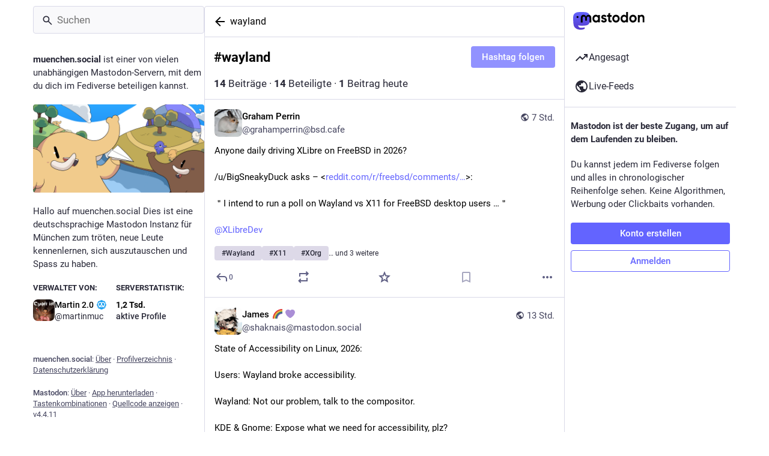

--- FILE ---
content_type: image/svg+xml
request_url: https://muenchen.social/emoji/1f54a_border.svg
body_size: 2488
content:
<?xml version="1.0"?>
<svg xmlns="http://www.w3.org/2000/svg" viewBox="-2 -2 40 40">
  <g>
    <path d="M.794 16.112c1 0 5.875 1.344 6.5 2.312L6.013 18.3s-3.906-1.25-4.906-1.25c-1.001 0-.313-.938-.313-.938z" stroke="black" stroke-linejoin="round" stroke-width="4px"/>
    <path d="M11 2c1 1 3 7 3 10s-2 6 2 8 5.001-1 5.001-5S20 7 19 5s-2 0-2 0-1-4-2-4-1 2-1 2-2-2-3-2 0 1 0 1z" stroke="black" stroke-linejoin="round" stroke-width="4px"/>
    <path d="M10 15c3 0 4 4 6 4s1-3 3-3 10-5 10-11 3-3 3-1c1 0 2 1.586 2 3 0 1 0 2-1 3 1 0 2 2 1 3 1 3-1 6-3 7 0 1-2 3-4 2 0 0-1 3-3 2 0 0 3.052 1.684 4 2 3 1 7 1 7 1s0 1-2 2c0 0 1 1 0 2s-2 1-2 1 1 2-2 1-6-4-6-4-5 1-9-1-6-6-6-8-3-1-4-1 2-2 3-2c0 0 0-2 3-2z" stroke="black" stroke-linejoin="round" stroke-width="4px"/>
    <path d="M6.95 18.019s5.438 2.625 7.938 6.656c1.9 3.064 2.782 8.656 2.782 8.656s.043.564-.907-2.281c-1-3-2.217-6.288-4.312-8.188-3.344-3.031-4.75-3.5-6.062-4.25-.332-.189.217-.687.561-.593z" stroke="black" stroke-linejoin="round" stroke-width="4px"/>
    <path d="M16.198 28.54s2.038.103 3.107 2.139c1.068 2.036-.053 4.914-.053 4.914s-2.75-1.268-3.462-2.947c-.712-1.68.408-4.106.408-4.106zm-2.133-4.778s1.274 1.437 3.558 1.705c2.284.269 4.121-1.379 4.121-1.379s-2.144-1.97-3.968-2.033c-1.823-.065-3.711 1.707-3.711 1.707zm-4.047-3.148s-2.015.329-2.85 2.472.425 4.01.425 4.01 2.534-.848 3.055-2.597c.521-1.747-.63-3.885-.63-3.885z" stroke="black" stroke-linejoin="round" stroke-width="4px"/>
  </g>
  <path fill="#5C913B" d="M.794 16.112c1 0 5.875 1.344 6.5 2.312L6.013 18.3s-3.906-1.25-4.906-1.25c-1.001 0-.313-.938-.313-.938z"/>
  <path fill="#99AAB5" d="M11 2c1 1 3 7 3 10s-2 6 2 8 5.001-1 5.001-5S20 7 19 5s-2 0-2 0-1-4-2-4-1 2-1 2-2-2-3-2 0 1 0 1z"/>
  <path fill="#CCD6DD" d="M10 15c3 0 4 4 6 4s1-3 3-3 10-5 10-11 3-3 3-1c1 0 2 1.586 2 3 0 1 0 2-1 3 1 0 2 2 1 3 1 3-1 6-3 7 0 1-2 3-4 2 0 0-1 3-3 2 0 0 3.052 1.684 4 2 3 1 7 1 7 1s0 1-2 2c0 0 1 1 0 2s-2 1-2 1 1 2-2 1-6-4-6-4-5 1-9-1-6-6-6-8-3-1-4-1 2-2 3-2c0 0 0-2 3-2z"/>
  <path fill="#5C913B" d="M6.95 18.019s5.438 2.625 7.938 6.656c1.9 3.064 2.782 8.656 2.782 8.656s.043.564-.907-2.281c-1-3-2.217-6.288-4.312-8.188-3.344-3.031-4.75-3.5-6.062-4.25-.332-.189.217-.687.561-.593z"/>
  <path fill="#5C913B" d="M16.198 28.54s2.038.103 3.107 2.139c1.068 2.036-.053 4.914-.053 4.914s-2.75-1.268-3.462-2.947c-.712-1.68.408-4.106.408-4.106zm-2.133-4.778s1.274 1.437 3.558 1.705c2.284.269 4.121-1.379 4.121-1.379s-2.144-1.97-3.968-2.033c-1.823-.065-3.711 1.707-3.711 1.707zm-4.047-3.148s-2.015.329-2.85 2.472.425 4.01.425 4.01 2.534-.848 3.055-2.597c.521-1.747-.63-3.885-.63-3.885z"/>
</svg>


--- FILE ---
content_type: image/svg+xml
request_url: https://muenchen.social/emoji/1fa90.svg
body_size: 2133
content:
<svg xmlns="http://www.w3.org/2000/svg" viewBox="0 0 36 36"><circle fill="#FFCC4D" cx="18" cy="18" r="10.694"/><path fill="#F4900C" d="M10.229 22.751c-.985.067-1.689-.308-2.203-.917.214.557.487 1.081.788 1.588.771.289 1.591.41 2.54-.272-.463-.227-.88-.415-1.125-.399zM23.086 8.608c.045.328-.187.5-.75.363-.955-.232-1.793.776-2.274 1.619-.947 1.657-4.854 3.524-4.857 2.087-.001-.679-3.452.843-3.893.161-.417-.644-1.663-.396-1.921-1.168-1.135 1.544-1.869 3.402-2.04 5.422.377.718.864 1.282 1.352 1.526.66.33 3.726 1.528 4.174.763.747-1.276 5.229-.373 5.122-1.044-.205-1.285 2.427-.23 3.373-1.886.482-.843 1.533-1.49 2.489-1.258 1.116.271 2.493-1.643 2.389-3.996-.871-1.057-1.951-1.931-3.164-2.589zm3.181 16.175c-.338.166-.671.293-.975.326-2.248.243-2.734 2.005-4.242 1.703-.777-.156-1.837 1.214-3.05 1.297-.611.042-1.489.141-2.386.308.768.175 1.565.277 2.386.277 3.331 0 6.305-1.523 8.267-3.911z"/><path fill="#E85E00" d="M23.225 8.674c.953.535 1.811 1.213 2.554 2.003 2.491-.157 4.01.429 3.883 1.777-.066.705-.585 1.542-1.431 2.435-2.108 2.221-6.309 4.796-11.07 6.602-3.309 1.255-6.258 1.9-8.366 1.934-2.145.035-3.418-.563-3.302-1.803.076-.815.752-1.806 1.852-2.857-.019-.255-.039-.507-.039-.765 0-.848.109-1.669.296-2.461C3.3 18.522.5 21.807.5 24.369c0 3.487 5.162 4.558 12.275 2.957 1.65-.371 3.405-.886 5.225-1.549 3.9-1.419 7.489-3.3 10.399-5.317 4.301-2.983 7.101-6.268 7.101-8.83 0-3.486-5.162-4.558-12.275-2.956z"/><path fill="#F4900C" d="M6.356 18.051c-.742.711-1.369 1.524-1.88 2.382-.49.852-.907 1.811-.844 2.671.035.856.682 1.366 1.558 1.602.874.227 1.845.287 2.834.229 1.962-.089 3.93-.415 5.841-.965 1.924-.505 3.791-1.225 5.615-2.036 3.648-1.628 7.068-3.789 10.132-6.382.368-.333.771-.649 1.124-.986.333-.337.647-.713.91-1.097.522-.768.826-1.667.335-2.352-.49-.696-1.495-1.075-2.453-1.271-.981-.187-2.01-.23-3.03-.111.992-.265 2.037-.395 3.088-.316 1.03.092 2.172.3 3.008 1.221.41.457.599 1.145.524 1.746-.057.611-.293 1.15-.563 1.635-.278.485-.59.925-.945 1.348-.352.404-.709.777-1.072 1.163-2.932 2.994-6.44 5.414-10.261 7.159-3.816 1.72-7.974 2.911-12.261 2.754-1.056-.04-2.157-.133-3.236-.548-.534-.209-1.082-.517-1.5-1.016-.429-.49-.635-1.171-.589-1.774.098-1.213.704-2.152 1.349-2.976.664-.819 1.447-1.525 2.316-2.08z"/></svg>

--- FILE ---
content_type: application/javascript
request_url: https://muenchen.social/packs/add-D8GR9P00.js
body_size: 144
content:
import{r as t}from"./index-BdTwX--g.js";const h=e=>t.createElement("svg",{xmlns:"http://www.w3.org/2000/svg",height:24,viewBox:"0 -960 960 960",width:24,...e},t.createElement("path",{d:"M440-440H200v-80h240v-240h80v240h240v80H520v240h-80v-240Z"}));export{h as S};
//# sourceMappingURL=add-D8GR9P00.js.map


--- FILE ---
content_type: application/javascript
request_url: https://muenchen.social/packs/isEqual-cc6ePKTx.js
body_size: 101
content:
import{g as t}from"./index-BdTwX--g.js";import{r as o}from"./status-D1o9xmD1.js";var r,a;function q(){if(a)return r;a=1;var s=o();function u(e,i){return s(e,i)}return r=u,r}var E=q();const f=t(E);export{f as i};
//# sourceMappingURL=isEqual-cc6ePKTx.js.map


--- FILE ---
content_type: application/javascript
request_url: https://muenchen.social/packs/streaming-C2vo_QSb.js
body_size: 2891
content:
import{g as $}from"./load_locale-DFZ8Ujfq.js";import"./client-wT6vtYO_.js";import{a as _,g as N}from"./index-BdTwX--g.js";import{k as G}from"./initial_state-CaZA8Ule.js";import{ao as x,ap as R,aq as B,ar as j,as as M,at as W,au as J,av as P,aw as D,ax as A,ay as L,az as q,aA as F,aB as I,aC as H,aD as z,F as K,aE as U,aF as V}from"./useSelectableClick-C3GuY4Q5.js";var y={},d={},v;function Y(){if(v)return d;v=1,Object.defineProperty(d,"__esModule",{value:!0}),d.createBackoff=i;var e={exponential:function(c,o){return Math.floor(Math.random()*Math.pow(2,c)*o)},fibonacci:function(c,o){var n=1;if(c>n)for(var t=1,n=2,r=2;r<c;r++){var l=t+n;t=n,n=l}return Math.floor(Math.random()*n*o)}};function i(s,c){return new a(e[s],c)}function a(s,c){this.func=s,this.attempts=0,this.delay=typeof c.initialDelay<"u"?c.initialDelay:100}return a.prototype.backoff=function(){setTimeout(this.onReady,this.func(++this.attempts,this.delay))},d}const Q={},X=Object.freeze(Object.defineProperty({__proto__:null,default:Q},Symbol.toStringTag,{value:"Module"})),Z=_(X);var w;function ee(){if(w)return y;w=1,Object.defineProperty(y,"__esModule",{value:!0});var e=function(){function o(n,t){for(var r=0;r<t.length;r++){var l=t[r];l.enumerable=l.enumerable||!1,l.configurable=!0,"value"in l&&(l.writable=!0),Object.defineProperty(n,l.key,l)}}return function(n,t,r){return t&&o(n.prototype,t),r&&o(n,r),n}}();function i(o,n){if(!(o instanceof n))throw new TypeError("Cannot call a class as a function")}var a=Y().createBackoff,s=typeof WebSocket<"u"?WebSocket:Z,c=function(){function o(n,t){var r=arguments.length>2&&arguments[2]!==void 0?arguments[2]:{};i(this,o),this.url=n,this.protocols=t,this.reconnectEnabled=!0,this.listeners={},this.backoff=a(r.backoff||"exponential",r),this.backoff.onReady=this.onBackoffReady.bind(this),(typeof r.connect>"u"||r.connect)&&this.open()}return e(o,[{key:"open",value:function(){var t=arguments.length>0&&arguments[0]!==void 0?arguments[0]:!1;this.isReconnect=t;var r=this.ws&&this.ws.binaryType;this.ws=new s(this.url,this.protocols),this.ws.onclose=this.onCloseCallback.bind(this),this.ws.onerror=this.onErrorCallback.bind(this),this.ws.onmessage=this.onMessageCallback.bind(this),this.ws.onopen=this.onOpenCallback.bind(this),r&&(this.ws.binaryType=r)}},{key:"onBackoffReady",value:function(t,r){this.open(!0)}},{key:"onCloseCallback",value:function(t){!this.isReconnect&&this.listeners.onclose&&this.listeners.onclose.apply(null,arguments),this.reconnectEnabled&&t.code<3e3&&this.backoff.backoff()}},{key:"onErrorCallback",value:function(){this.listeners.onerror&&this.listeners.onerror.apply(null,arguments)}},{key:"onMessageCallback",value:function(){this.listeners.onmessage&&this.listeners.onmessage.apply(null,arguments)}},{key:"onOpenCallback",value:function(){this.listeners.onopen&&this.listeners.onopen.apply(null,arguments),this.isReconnect&&this.listeners.onreconnect&&this.listeners.onreconnect.apply(null,arguments),this.isReconnect=!1}},{key:"close",value:function(t,r){typeof t>"u"&&(t=1e3),this.reconnectEnabled=!1,this.ws.close(t,r)}},{key:"send",value:function(t){this.ws.send(t)}},{key:"bufferedAmount",get:function(){return this.ws.bufferedAmount}},{key:"readyState",get:function(){return this.ws.readyState}},{key:"binaryType",get:function(){return this.ws.binaryType},set:function(t){this.ws.binaryType=t}},{key:"extensions",get:function(){return this.ws.extensions},set:function(t){this.ws.extensions=t}},{key:"protocol",get:function(){return this.ws.protocol},set:function(t){this.ws.protocol=t}},{key:"onclose",set:function(t){this.listeners.onclose=t},get:function(){return this.listeners.onclose}},{key:"onerror",set:function(t){this.listeners.onerror=t},get:function(){return this.listeners.onerror}},{key:"onmessage",set:function(t){this.listeners.onmessage=t},get:function(){return this.listeners.onmessage}},{key:"onopen",set:function(t){this.listeners.onopen=t},get:function(){return this.listeners.onopen}},{key:"onreconnect",set:function(t){this.listeners.onreconnect=t},get:function(){return this.listeners.onreconnect}}]),o}();return c.CONNECTING=s.CONNECTING,c.OPEN=s.OPEN,c.CLOSING=s.CLOSING,c.CLOSED=s.CLOSED,y.default=c,y}var ne=ee();const k=N(ne);let b;const p=[],f={},te=e=>{p.push(e)},se=e=>{const i=p.indexOf(e);i!==-1&&p.splice(i,1)},O=({channelName:e,params:i,onConnect:a})=>{const s=g(e,i);f[s]=f[s]||0,f[s]===0&&b.send(JSON.stringify({type:"subscribe",stream:e,...i})),f[s]+=1,a()},E=({channelName:e,params:i,onDisconnect:a})=>{const s=g(e,i);f[s]=f[s]||1,f[s]===1&&b.readyState===k.OPEN&&b.send(JSON.stringify({type:"unsubscribe",stream:e,...i})),f[s]-=1,a()},oe={connected(){p.forEach(e=>O(e))},received(e){const{stream:i}=e;p.filter(({channelName:a,params:s})=>{const c=i[0];if(i.length===1)return a===c;const o=i[1];return["hashtag","hashtag:local"].includes(a)?a===c&&s.tag===o:a==="list"?a===c&&s.list===o:!1}).forEach(a=>{a.onReceive(e)})},disconnected(){p.forEach(e=>E(e))},reconnected(){}},g=(e,i)=>Object.keys(i).length===0?e:`${e}&${Object.keys(i).map(a=>`${a}=${i[a]}`).join("&")}`,ie=(e,i,a)=>(s,c)=>{const o=c().getIn(["meta","streaming_api_base_url"]),n=G(),{onConnect:t,onReceive:r,onDisconnect:l}=a(s,c);if(!n)throw new Error("Trying to connect to the streaming server but no access token is available.");if(!o.startsWith("ws")){const m=C(o,n,g(e,i),{connected(){t()},received(T){r(T)},disconnected(){l()},reconnected(){t()}});return()=>{m.close()}}const u={channelName:e,params:i,onConnect:t,onReceive:r,onDisconnect:l};return te(u),b?b.readyState===k.OPEN&&O(u):b=C(o,n,"",oe),()=>{se(u),E(u)}},ae=["update","delete","notification","conversation","filters_changed","announcement","announcement.delete","announcement.reaction"],re=(e,i)=>{i({event:e.type,payload:e.data})},C=(e,i,a,{connected:s,received:c,disconnected:o,reconnected:n})=>{const t=a.split("&");if(a=t.shift(),e.startsWith("ws")){const l=new k(`${e}/api/v1/streaming/?${t.join("&")}`,i);return l.onopen=s,l.onmessage=u=>c(JSON.parse(u.data)),l.onclose=o,l.onreconnect=n,l}a=a.replace(/:/g,"/"),a.endsWith(":media")&&(a=a.replace("/media",""),t.push("only_media=true")),t.push(`access_token=${i}`);const r=new EventSource(`${e}/api/v1/streaming/${a}?${t.join("&")}`);return r.onopen=()=>{s()},ae.forEach(l=>{r.addEventListener(l,u=>re(u,c))}),r.onerror=o,r},S=e=>Math.floor(Math.random()*Math.floor(e)),h=(e,i,a={},s={})=>{const{messages:c}=$();return ie(i,a,(o,n)=>{const t=n().getIn(["meta","locale"]);let r;const l=async u=>{await u(o,n),r=setTimeout(()=>l(u),2e4+S(2e4))};return{onConnect(){o(q(e)),r&&(clearTimeout(r),r=null),s.fillGaps&&o(s.fillGaps())},onDisconnect(){o(L({timeline:e})),s.fallback&&(r=setTimeout(()=>l(s.fallback),S(4e4)))},onReceive(u){switch(u.event){case"update":o(A(e,JSON.parse(u.payload),s.accept));break;case"status.update":o(D(JSON.parse(u.payload)));break;case"delete":o(P(u.payload));break;case"notification":{const m=JSON.parse(u.payload);o(W(m,c,t)),o(J(m));break}case"notifications_merged":{o(M());break}case"conversation":o(j(JSON.parse(u.payload)));break;case"announcement":o(B(JSON.parse(u.payload)));break;case"announcement.reaction":o(R(JSON.parse(u.payload)));break;case"announcement.delete":o(x(u.payload));break}}}})};async function ce(e){await e(K({maxId:void 0}));try{await e(U())}catch{}await e(V())}const he=()=>h("home","user",{},{fallback:ce,fillGaps:F}),me=({onlyMedia:e}={})=>h(`community${e?":media":""}`,`public:local${e?":media":""}`,{},{fillGaps:()=>I({onlyMedia:e})}),ye=({onlyMedia:e,onlyRemote:i}={})=>h(`public${i?":remote":""}${e?":media":""}`,`public${i?":remote":""}${e?":media":""}`,{},{fillGaps:()=>H({onlyMedia:e,onlyRemote:i})}),de=(e,i,a,s)=>h(`hashtag:${e}${a?":local":""}`,`hashtag${a?":local":""}`,{tag:i},{accept:s}),ke=()=>h("direct","direct"),ge=e=>h(`list:${e}`,"list",{list:e},{fillGaps:()=>z(e)});export{ye as a,me as b,he as c,de as d,ke as e,ge as f};
//# sourceMappingURL=streaming-C2vo_QSb.js.map


--- FILE ---
content_type: application/javascript
request_url: https://muenchen.social/packs/use-isomorphic-layout-effect.browser.esm-D-sFEUJ5.js
body_size: 43
content:
import{r}from"./index-BdTwX--g.js";var a=r.useLayoutEffect;export{a as i};
//# sourceMappingURL=use-isomorphic-layout-effect.browser.esm-D-sFEUJ5.js.map


--- FILE ---
content_type: image/svg+xml
request_url: https://muenchen.social/emoji/1f9d9-200d-2642-fe0f.svg
body_size: 2714
content:
<svg xmlns="http://www.w3.org/2000/svg" viewBox="0 0 36 36"><path fill="#4289C1" d="M26 28H10c-2.484 0-4.615 1.51-5.527 3.661C4.107 31.258 3.584 31 3 31c-1.1 0-2 .9-2 2v3h31v-2c0-3.313-2.687-6-6-6z"/><path fill="#2A6797" d="M14 27h8s1 9-4 9-4-9-4-9z"/><ellipse fill="#292F33" cx="18" cy="19.024" rx="15" ry="3.529"/><path fill="#FFDC5D" d="M26.339 17.563c-.809-3.6-4.235-8.65-8.339-8.65s-7.53 5.05-8.339 8.65c-.836.048-1.494.52-1.494 1.889 0 1.448.734 2.622 1.639 2.622.015 0 .028-.006.043-.007 1.064 4.376 4.31 8.013 8.152 8.013s7.088-3.637 8.152-8.013c.015.001.028.007.043.007.905 0 1.639-1.174 1.639-2.622-.002-1.369-.659-1.84-1.496-1.889z"/><path fill="#662113" d="M14 20.709c-.55 0-1-.45-1-1v-1c0-.55.45-1 1-1s1 .45 1 1v1c0 .55-.45 1-1 1zm8 0c-.55 0-1-.45-1-1v-1c0-.55.45-1 1-1s1 .45 1 1v1c0 .55-.45 1-1 1z"/><path fill="#C1694F" d="M18.75 21.824h-1.5c-.413 0-.75-.337-.75-.75s.337-.75.75-.75h1.5c.413 0 .75.337.75.75s-.337.75-.75.75zm1.417 3.209h-4.333c-.412 0-.75-.337-.75-.75v-.331c0-.412.337-.75.75-.75h4.333c.413 0 .75.337.75.75v.331c0 .412-.338.75-.75.75z"/><path fill="#E6E7E8" d="M26.424 17.846c.193-.092.348-.224.449-.399.414-.717-.219-1.859-1.415-2.549s-2.501-.668-2.915.049c-.414.717.219 1.859 1.415 2.549.519.299 1.054.457 1.532.489-.292.524-.49 1.473-.49 2.569 0 1.063.185 1.991.463 2.524-.409-.016-.953.396-1.291.764-.709-.739-1.841-1.549-3.12-1.802-2.052-.406-2.901.386-3.088.933-.182-.547-1.029-1.348-3.09-.94-1.259.249-2.374 1.038-3.085 1.767-.339-.357-.86-.737-1.253-.722.279-.533.464-1.462.464-2.524 0-1.101-.2-2.054-.495-2.575.566.064 1.274-.09 1.953-.482 1.196-.69 1.829-1.832 1.415-2.549-.414-.717-1.719-.739-2.915-.049s-1.829 1.832-1.415 2.549c.05.087.115.163.189.229-.421.352-.732 1.5-.732 2.877 0 1.657.448 3 1 3 .02 0 .039-.014.059-.018-.037.136-.059.302-.059.511 0 1.823.667 1.823.667 1.823-.667 1.823.667 3.66.667 3.66 0 2.735 2 2.735 2 2.735C13.333 35 16 34.089 16 34.089 16.667 35 18 35 18 35s1.333 0 2-.911c0 0 2.667.911 2.667-1.823 0 0 2 0 2-2.735 0 0 1.333-1.837.667-3.66 0 0 .667 0 .667-1.823 0-.21-.022-.376-.059-.512.02.004.039.018.059.018.552 0 1-1.343 1-3-.001-1.2-.237-2.228-.577-2.708zm-5.757 8.024C18.781 24.582 18 24.959 18 24.959s-.781-.377-2.667.911c-1.013.692-2.024-.192-2.745-1.057.748-.275 1.684-.622 2.675-.818 1.831.03 2.534-.225 2.701-.599.167.364.875.598 2.7.606 1.013.2 1.97.56 2.726.837-.719.856-1.721 1.717-2.723 1.031z"/><path fill="#4289C1" d="M25.765 15.157C24.537 12.47 18.793 0 18 0s-6.537 12.47-7.765 15.157C5.415 16.001 3 17.595 3 19c6-2 11-2.443 15-2.443S27 17 33 19c0-1.405-2.415-2.999-7.235-3.843z"/><path fill="#D99E82" d="M5 36H3V11.862L2 8h4l-1 3.862z"/><circle fill="#55ACEE" cx="4" cy="6" r="3"/><circle fill="#B0F0FF" cx="3.5" cy="5.5" r="1.5"/><path fill="#FFDC5D" d="M7 30.5C7 32.433 5.657 34 4 34s-3-1.567-3-3.5S2.343 28 4 28s3 .567 3 2.5z"/></svg>

--- FILE ---
content_type: application/javascript
request_url: https://muenchen.social/packs/onboarding-x6BDYTRm.js
body_size: 90
content:
import{aG as o,aH as s}from"./useSelectableClick-C3GuY4Q5.js";const t=20181216044202,e=()=>n=>{n(o(["introductionVersion"],t)),n(s())};export{t as I,e as c};
//# sourceMappingURL=onboarding-x6BDYTRm.js.map


--- FILE ---
content_type: application/javascript
request_url: https://muenchen.social/packs/status_list_container-CCz9QJwI.js
body_size: 528
content:
import{i as g,b1 as c,bA as f,cQ as p,z as a,cX as m,cY as l}from"./useSelectableClick-C3GuY4Q5.js";import{S}from"./status_list-eCg_r-Ex.js";import{m as u}from"./initial_state-CaZA8Ule.js";const i=(n=!1)=>c([(t,{type:r})=>t.getIn(["settings",r],f()),(t,{type:r})=>t.getIn(["timelines",r,n?"pendingItems":"items"],p()),t=>t.get("statuses")],(t,r,s)=>r.filter(e=>{if(e===null||e==="inline-follow-suggestions")return!0;const o=s.get(e);return o.get("account")===u?!0:!(t.getIn(["shows","reblog"])===!1&&o.get("reblog")!==null||t.getIn(["shows","reply"])===!1&&o.get("in_reply_to_id")!==null&&o.get("in_reply_to_account_id")!==u||t.getIn(["shows","quote"])===!1&&o.get("quote")!==null)})),P=()=>{const n=i(),t=i(!0);return(s,{timelineId:e})=>{var o;return{statusIds:n(s,{type:e}),lastId:(o=s.getIn(["timelines",e,"items"]))==null?void 0:o.last(),isLoading:s.getIn(["timelines",e,"isLoading"],!0),isPartial:s.getIn(["timelines",e,"isPartial"],!1),hasMore:s.getIn(["timelines",e,"hasMore"]),numPending:t(s,{type:e}).size}}},I=(n,{timelineId:t})=>({onScrollToTop:a(()=>{n(l(t,!0))},100),onScroll:a(()=>{n(l(t,!1))},100),onLoadPending:()=>n(m(t))}),L=g(P,I)(S);export{L as S};
//# sourceMappingURL=status_list_container-CCz9QJwI.js.map


--- FILE ---
content_type: application/javascript
request_url: https://muenchen.social/packs/load_gap-BnDtEEkM.js
body_size: 348
content:
import{j as o}from"./client-wT6vtYO_.js";import{u as n,r,d as c}from"./index-BdTwX--g.js";import{a9 as f}from"./content_warning-Cv5vpIX6.js";import{I as g}from"./useSelectableClick-C3GuY4Q5.js";import{L as p}from"./loading_indicator-CHPBK12v.js";const i=c({load_more:{id:"status.load_more",defaultMessage:"Load more"}}),I=({disabled:l,param:s,onClick:a})=>{const e=n(),[m,t]=r.useState(!1),d=r.useCallback(()=>{t(!0),a(s)},[t,s,a]);return o.jsx("button",{className:"load-more load-gap",disabled:l,onClick:d,"aria-label":e.formatMessage(i.load_more),title:e.formatMessage(i.load_more),children:m?o.jsx(p,{}):o.jsx(g,{id:"ellipsis-h",icon:f})})};export{I as L};
//# sourceMappingURL=load_gap-BnDtEEkM.js.map


--- FILE ---
content_type: image/svg+xml
request_url: https://muenchen.social/emoji/1f317.svg
body_size: 530
content:
<svg xmlns="http://www.w3.org/2000/svg" viewBox="0 0 36 36"><path fill="#FFD983" d="M18 0v36C8.059 36 0 27.941 0 18S8.059 0 18 0z"/><path fill="#66757F" d="M36 18c0 9.941-8.059 18-18 18V0c9.941 0 18 8.059 18 18z"/><circle fill="#FFCC4D" cx="10.5" cy="8.5" r="3.5"/><circle fill="#5B6876" cx="24" cy="16" r="3"/><circle fill="#5B6876" cx="22.5" cy="27.5" r="3.5"/><circle fill="#5B6876" cx="21" cy="6" r="2"/><circle fill="#FFCC4D" cx="3" cy="18" r="1"/><circle fill="#5B6876" cx="30" cy="9" r="1"/><circle fill="#FFCC4D" cx="15" cy="31" r="1"/><circle fill="#5B6876" cx="32" cy="19" r="2"/><circle fill="#FFCC4D" cx="10" cy="23" r="2"/></svg>

--- FILE ---
content_type: application/javascript
request_url: https://muenchen.social/packs/logo-D6Accnpz.js
body_size: 1514
content:
import{j as o}from"./client-wT6vtYO_.js";const s="data:image/svg+xml,%3csvg%20width='65'%20height='65'%20viewBox='0%200%2061%2065'%20fill='none'%20xmlns='http://www.w3.org/2000/svg'%3e%3cpath%20d='M60.7539%2014.3904C59.8143%207.40642%2053.7273%201.90257%2046.5117%200.836066C45.2943%200.655854%2040.6819%200%2029.9973%200H29.9175C19.2299%200%2016.937%200.655854%2015.7196%200.836066C8.70488%201.87302%202.29885%206.81852%200.744617%2013.8852C-0.00294988%2017.3654%20-0.0827298%2021.2237%200.0561464%2024.7629C0.254119%2029.8384%200.292531%2034.905%200.753482%2039.9598C1.07215%2043.3175%201.62806%2046.6484%202.41704%2049.9276C3.89445%2055.9839%209.87499%2061.0239%2015.7344%2063.0801C22.0077%2065.2244%2028.7542%2065.5804%2035.2184%2064.1082C35.9295%2063.9428%2036.6318%2063.7508%2037.3252%2063.5321C38.8971%2063.0329%2040.738%2062.4745%2042.0913%2061.4937C42.1099%2061.4799%2042.1251%2061.4621%2042.1358%2061.4417C42.1466%2061.4212%2042.1526%2061.3986%2042.1534%2061.3755V56.4773C42.153%2056.4557%2042.1479%2056.4345%2042.1383%2056.4151C42.1287%2056.3958%2042.1149%2056.3788%2042.0979%2056.3655C42.0809%2056.3522%2042.0611%2056.3429%2042.04%2056.3382C42.019%2056.3335%2041.9971%2056.3336%2041.9761%2056.3384C37.8345%2057.3276%2033.5905%2057.8234%2029.3324%2057.8156C22.0045%2057.8156%2020.0336%2054.3384%2019.4693%2052.8908C19.0156%2051.6397%2018.7275%2050.3346%2018.6124%2049.0088C18.6112%2048.9866%2018.6153%2048.9643%2018.6243%2048.9439C18.6333%2048.9236%2018.647%2048.9056%2018.6643%2048.8915C18.6816%2048.8774%2018.7019%2048.8675%2018.7237%2048.8628C18.7455%2048.858%2018.7681%2048.8585%2018.7897%2048.8641C22.8622%2049.8465%2027.037%2050.3423%2031.2265%2050.3412C32.234%2050.3412%2033.2387%2050.3412%2034.2463%2050.3146C38.4598%2050.1964%2042.9009%2049.9808%2047.0465%2049.1713C47.1499%2049.1506%2047.2534%2049.1329%2047.342%2049.1063C53.881%2047.8507%2060.1038%2043.9097%2060.7362%2033.9301C60.7598%2033.5372%2060.8189%2029.8148%2060.8189%2029.4071C60.8218%2028.0215%2061.2651%2019.5781%2060.7539%2014.3904Z'%20fill='url(%23paint0_linear_89_8)'/%3e%3cpath%20d='M50.3943%2022.237V39.5876H43.5185V22.7481C43.5185%2019.2029%2042.0411%2017.3949%2039.036%2017.3949C35.7325%2017.3949%2034.0778%2019.5338%2034.0778%2023.7585V32.9759H27.2434V23.7585C27.2434%2019.5338%2025.5857%2017.3949%2022.2822%2017.3949C19.2949%2017.3949%2017.8027%2019.2029%2017.8027%2022.7481V39.5876H10.9298V22.237C10.9298%2018.6918%2011.835%2015.8754%2013.6453%2013.7877C15.5128%2011.7049%2017.9623%2010.6355%2021.0028%2010.6355C24.522%2010.6355%2027.1813%2011.9885%2028.9542%2014.6917L30.665%2017.5633L32.3788%2014.6917C34.1517%2011.9885%2036.811%2010.6355%2040.3243%2010.6355C43.3619%2010.6355%2045.8114%2011.7049%2047.6847%2013.7877C49.4931%2015.8734%2050.3963%2018.6899%2050.3943%2022.237Z'%20fill='white'/%3e%3cdefs%3e%3clinearGradient%20id='paint0_linear_89_8'%20x1='30.5'%20y1='0'%20x2='30.5'%20y2='65'%20gradientUnits='userSpaceOnUse'%3e%3cstop%20stop-color='%236364FF'/%3e%3cstop%20offset='1'%20stop-color='%23563ACC'/%3e%3c/linearGradient%3e%3c/defs%3e%3c/svg%3e",C=()=>o.jsxs("svg",{viewBox:"0 0 261 66",className:"logo logo--wordmark",role:"img",children:[o.jsx("title",{children:"Mastodon"}),o.jsx("use",{xlinkHref:"#logo-symbol-wordmark"})]}),l=()=>o.jsxs("svg",{viewBox:"0 0 79 79",className:"logo logo--icon",role:"img",children:[o.jsx("title",{children:"Mastodon"}),o.jsx("use",{xlinkHref:"#logo-symbol-icon"})]}),i=()=>o.jsx("img",{src:s,alt:"Mastodon",className:"logo logo--icon"});export{l as I,i as S,C as W};
//# sourceMappingURL=logo-D6Accnpz.js.map


--- FILE ---
content_type: application/javascript
request_url: https://muenchen.social/packs/status_list-eCg_r-Ex.js
body_size: 2847
content:
var P=Object.defineProperty;var D=(n,i,o)=>i in n?P(n,i,{enumerable:!0,configurable:!0,writable:!0,value:o}):n[i]=o;var h=(n,i,o)=>D(n,typeof i!="symbol"?i+"":i,o);import{j as e}from"./client-wT6vtYO_.js";import{L as M,P as a}from"./short_number-w3W5phxu.js";import{u as L,a as x,cZ as F,aG as R,I as j,aK as H,c_ as z,b as E,A as W,p as G,q as v,z as O,c$ as U,d0 as V}from"./useSelectableClick-C3GuY4Q5.js";import{u as S,r as c,d as A}from"./index-BdTwX--g.js";import{G as $}from"./gif-TYB5M3ww.js";import{M as u}from"./message-UFwkQlnu.js";import{S as q}from"./chevron_left-CnYIoVsW.js";import{S as B}from"./close-BsPe8EbX.js";import{S as K}from"./info-HtHaDKcq.js";import{D as Q}from"./content_warning-Cv5vpIX6.js";import{F as Z}from"./follow_button-kif_chXn.js";import{V as J}from"./verified_badge-DGNoosmC.js";import{d as b}from"./initial_state-CaZA8Ule.js";import{S as I}from"./status_quoted-Dxvbqkvl.js";import{L as X}from"./load_gap-BnDtEEkM.js";import{S as Y}from"./scrollable_list-eM47ljIo.js";const ee=()=>e.jsxs("div",{className:"regeneration-indicator",children:[e.jsx($,{src:"/loading.gif",staticSrc:"/loading.png",className:"regeneration-indicator__figure"}),e.jsxs("div",{className:"regeneration-indicator__label",children:[e.jsx("strong",{children:e.jsx(u,{id:"regeneration_indicator.preparing_your_home_feed",defaultMessage:"Preparing your home feed…"})}),e.jsx(u,{id:"regeneration_indicator.please_stand_by",defaultMessage:"Please stand by."})]})]}),m=A({follow:{id:"account.follow",defaultMessage:"Follow"},unfollow:{id:"account.unfollow",defaultMessage:"Unfollow"},previous:{id:"lightbox.previous",defaultMessage:"Previous"},next:{id:"lightbox.next",defaultMessage:"Next"},dismiss:{id:"follow_suggestions.dismiss",defaultMessage:"Don't show again"},friendsOfFriendsHint:{id:"follow_suggestions.hints.friends_of_friends",defaultMessage:"This profile is popular among the people you follow."},similarToRecentlyFollowedHint:{id:"follow_suggestions.hints.similar_to_recently_followed",defaultMessage:"This profile is similar to the profiles you have most recently followed."},featuredHint:{id:"follow_suggestions.hints.featured",defaultMessage:"This profile has been hand-picked by the {domain} team."},mostFollowedHint:{id:"follow_suggestions.hints.most_followed",defaultMessage:"This profile is one of the most followed on {domain}."},mostInteractionsHint:{id:"follow_suggestions.hints.most_interactions",defaultMessage:"This profile has been recently getting a lot of attention on {domain}."}}),se=({id:n})=>{const i=S();let o,s;switch(n){case"friends_of_friends":s=i.formatMessage(m.friendsOfFriendsHint),o=e.jsx(u,{id:"follow_suggestions.personalized_suggestion",defaultMessage:"Personalized suggestion"});break;case"similar_to_recently_followed":s=i.formatMessage(m.similarToRecentlyFollowedHint),o=e.jsx(u,{id:"follow_suggestions.personalized_suggestion",defaultMessage:"Personalized suggestion"});break;case"featured":s=i.formatMessage(m.featuredHint,{domain:b}),o=e.jsx(u,{id:"follow_suggestions.curated_suggestion",defaultMessage:"Staff pick"});break;case"most_followed":s=i.formatMessage(m.mostFollowedHint,{domain:b}),o=e.jsx(u,{id:"follow_suggestions.popular_suggestion",defaultMessage:"Popular suggestion"});break;case"most_interactions":s=i.formatMessage(m.mostInteractionsHint,{domain:b}),o=e.jsx(u,{id:"follow_suggestions.popular_suggestion",defaultMessage:"Popular suggestion"});break}return e.jsxs("div",{className:"inline-follow-suggestions__body__scrollable__card__text-stack__source",title:s,children:[e.jsx(j,{id:"",icon:K}),o]})},oe=({id:n,sources:i})=>{const o=S(),s=x(f=>f.accounts.get(n)),l=s==null?void 0:s.fields.find(f=>!!f.verified_at),r=L(),t=c.useCallback(()=>{r(z({accountId:n}))},[n,r]);return e.jsxs("div",{className:"inline-follow-suggestions__body__scrollable__card",children:[e.jsx(E,{icon:"",iconComponent:B,onClick:t,title:o.formatMessage(m.dismiss)}),e.jsx("div",{className:"inline-follow-suggestions__body__scrollable__card__avatar",children:e.jsx(M,{to:`/@${s==null?void 0:s.acct}`,"data-hover-card-account":s==null?void 0:s.id,children:e.jsx(W,{account:s,size:72})})}),e.jsxs("div",{className:"inline-follow-suggestions__body__scrollable__card__text-stack",children:[e.jsx(M,{to:`/@${s==null?void 0:s.acct}`,"data-hover-card-account":s==null?void 0:s.id,children:e.jsx(Q,{account:s})}),l?e.jsx(J,{link:l.value}):e.jsx(se,{id:i[0]})]}),e.jsx(Z,{accountId:n})]})},y="home/follow-suggestions",te=({hidden:n})=>{const i=S(),o=L(),s=x(g=>g.suggestions.items),l=x(g=>g.suggestions.isLoading),r=x(g=>g.settings.getIn(["dismissed_banners",y])),t=c.useRef(null),[f,_]=c.useState(!1),[p,d]=c.useState(!0);c.useEffect(()=>{o(F())},[o]),c.useEffect(()=>{t.current&&(getComputedStyle(t.current).direction==="rtl"?(_(t.current.clientWidth-t.current.scrollLeft<t.current.scrollWidth),d(t.current.scrollLeft<0)):(_(t.current.scrollLeft>0),d(t.current.scrollLeft+t.current.clientWidth<t.current.scrollWidth)))},[d,_,s]);const w=c.useCallback(()=>{t.current&&(t.current.scrollLeft-=200)},[]),N=c.useCallback(()=>{t.current&&(t.current.scrollLeft+=200)},[]),k=c.useCallback(()=>{t.current&&(getComputedStyle(t.current).direction==="rtl"?(_(t.current.clientWidth-t.current.scrollLeft<t.current.scrollWidth),d(t.current.scrollLeft<0)):(_(t.current.scrollLeft>0),d(t.current.scrollLeft+t.current.clientWidth<t.current.scrollWidth)))},[d,_]),T=c.useCallback(()=>{o(R(["dismissed_banners",y],!0))},[o]);return r||!l&&s.length===0?null:n?e.jsx("div",{className:"inline-follow-suggestions"}):e.jsxs("div",{className:"inline-follow-suggestions",children:[e.jsxs("div",{className:"inline-follow-suggestions__header",children:[e.jsx("h3",{children:e.jsx(u,{id:"follow_suggestions.who_to_follow",defaultMessage:"Who to follow"})}),e.jsxs("div",{className:"inline-follow-suggestions__header__actions",children:[e.jsx("button",{className:"link-button",onClick:T,children:e.jsx(u,{id:"follow_suggestions.dismiss",defaultMessage:"Don't show again"})}),e.jsx(M,{to:"/explore/suggestions",className:"link-button",children:e.jsx(u,{id:"follow_suggestions.view_all",defaultMessage:"View all"})})]})]}),e.jsxs("div",{className:"inline-follow-suggestions__body",children:[e.jsx("div",{className:"inline-follow-suggestions__body__scrollable",ref:t,onScroll:k,children:s.map(g=>e.jsx(oe,{id:g.account_id,sources:g.sources},g.account_id))}),f&&e.jsx("button",{className:"inline-follow-suggestions__body__scroll-button left",onClick:w,"aria-label":i.formatMessage(m.previous),children:e.jsx("div",{className:"inline-follow-suggestions__body__scroll-button__icon",children:e.jsx(j,{id:"",icon:q})})}),p&&e.jsx("button",{className:"inline-follow-suggestions__body__scroll-button right",onClick:N,"aria-label":i.formatMessage(m.next),children:e.jsx("div",{className:"inline-follow-suggestions__body__scroll-button__icon",children:e.jsx(j,{id:"",icon:H})})})]})]})};class C extends G{constructor(){super(...arguments);h(this,"getFeaturedStatusCount",()=>this.props.featuredStatusIds?this.props.featuredStatusIds.size:0);h(this,"getCurrentStatusIndex",(o,s)=>s?this.props.featuredStatusIds.indexOf(o):this.props.statusIds.indexOf(o)+this.getFeaturedStatusCount());h(this,"handleMoveUp",(o,s)=>{const l=this.getCurrentStatusIndex(o,s)-1;this._selectChild(l,!0)});h(this,"handleMoveDown",(o,s)=>{const l=this.getCurrentStatusIndex(o,s)+1;this._selectChild(l,!1)});h(this,"handleLoadOlder",O(()=>{const{statusIds:o,lastId:s,onLoadMore:l}=this.props;l(s||(o.size>0?o.last():void 0))},300,{leading:!0}));h(this,"setRef",o=>{this.node=o})}_selectChild(o,s){const l=this.node.node,r=l.querySelector(`article:nth-of-type(${o+1}) .focusable`);r&&(s&&l.scrollTop>r.offsetTop?r.scrollIntoView(!0):!s&&l.scrollTop+l.clientHeight<r.offsetTop+r.offsetHeight&&r.scrollIntoView(!1),r.focus())}render(){const{statusIds:o,featuredStatusIds:s,onLoadMore:l,timelineId:r,...t}=this.props,{isLoading:f,isPartial:_}=t;if(_)return e.jsx(ee,{});let p=f||o.size>0?o.map((d,w)=>{switch(d){case V:return e.jsx(te,{},"inline-follow-suggestions");case U:return e.jsx(X,{disabled:f,param:w>0?o.get(w-1):null,onClick:l},"gap:"+o.get(w+1));default:return e.jsx(I,{id:d,onMoveUp:this.handleMoveUp,onMoveDown:this.handleMoveDown,contextType:r,scrollKey:this.props.scrollKey,showThread:!0,withCounters:this.props.withCounters},d)}}):null;return p&&s&&(p=s.map(d=>e.jsx(I,{id:d,featured:!0,onMoveUp:this.handleMoveUp,onMoveDown:this.handleMoveDown,contextType:r,showThread:!0,withCounters:this.props.withCounters},`f-${d}`)).concat(p)),e.jsx(Y,{...t,showLoading:f&&o.size===0,onLoadMore:l&&this.handleLoadOlder,ref:this.setRef,children:p})}}h(C,"propTypes",{scrollKey:a.string.isRequired,statusIds:v.list.isRequired,featuredStatusIds:v.list,onLoadMore:a.func,onScrollToTop:a.func,onScroll:a.func,trackScroll:a.bool,isLoading:a.bool,isPartial:a.bool,hasMore:a.bool,prepend:a.node,emptyMessage:a.node,alwaysPrepend:a.bool,withCounters:a.bool,timelineId:a.string,lastId:a.string,bindToDocument:a.bool}),h(C,"defaultProps",{trackScroll:!0});export{C as S};
//# sourceMappingURL=status_list-eCg_r-Ex.js.map


--- FILE ---
content_type: application/javascript
request_url: https://muenchen.social/packs/notifications-lYn-LpJE.js
body_size: 266
content:
import{r as t}from"./index-BdTwX--g.js";const h=e=>t.createElement("svg",{xmlns:"http://www.w3.org/2000/svg",height:24,viewBox:"0 -960 960 960",width:24,...e},t.createElement("path",{d:"M160-200v-80h80v-280q0-83 50-147.5T420-792v-28q0-25 17.5-42.5T480-880q25 0 42.5 17.5T540-820v28q80 20 130 84.5T720-560v280h80v80H160Zm320-300Zm0 420q-33 0-56.5-23.5T400-160h160q0 33-23.5 56.5T480-80ZM320-280h320v-280q0-66-47-113t-113-47q-66 0-113 47t-47 113v280Z"}));export{h as S};
//# sourceMappingURL=notifications-lYn-LpJE.js.map


--- FILE ---
content_type: application/javascript
request_url: https://muenchen.social/packs/scrollable_list-eM47ljIo.js
body_size: 3063
content:
var P=Object.defineProperty;var w=(n,s,e)=>s in n?P(n,s,{enumerable:!0,configurable:!0,writable:!0,value:e}):n[s]=e;var i=(n,s,e)=>w(n,typeof s!="symbol"?s+"":s,e);import{j as r}from"./client-wT6vtYO_.js";import{r as c}from"./index-BdTwX--g.js";import{c as S}from"./index-DizoKcfL.js";import{i as H,cM as B,cN as N,cO as D,cP as F,cQ as _,bW as A}from"./useSelectableClick-C3GuY4Q5.js";import{a as b}from"./index-DgPXgYyr.js";import{S as U}from"./scroll_container-BwUqss0E.js";import{s as C}from"./schedule_idle_task-Co3Ydhdu.js";import{L as K}from"./load_more-CwE3f_6c.js";import{M as $}from"./message-UFwkQlnu.js";import{L as z}from"./loading_indicator-CHPBK12v.js";import{u as Q}from"./short_number-w3W5phxu.js";let M;function Y(n){if(typeof M!="boolean"){const s=n.target.getBoundingClientRect(),e=n.boundingClientRect;M=s.height!==e.height||s.top!==e.top||s.width!==e.width||s.bottom!==e.bottom||s.left!==e.left||s.right!==e.right}return M?n.target.getBoundingClientRect():n.boundingClientRect}const q=["id","index","listLength","cachedHeight"];class G extends c.Component{constructor(){super(...arguments);i(this,"state",{isHidden:!1});i(this,"handleIntersection",e=>{this.entry=e,C(this.calculateHeight),this.setState(this.updateStateAfterIntersection)});i(this,"updateStateAfterIntersection",e=>(e.isIntersecting!==!1&&!this.entry.isIntersecting&&C(this.hideIfNotIntersecting),{isIntersecting:this.entry.isIntersecting,isHidden:!1}));i(this,"calculateHeight",()=>{const{onHeightChange:e,saveHeightKey:t,id:o}=this.props;this.height=Y(this.entry).height,e&&t&&e(t,o,this.height)});i(this,"hideIfNotIntersecting",()=>{this.componentMounted&&this.setState(e=>({isHidden:!e.isIntersecting}))});i(this,"handleRef",e=>{this.node=e})}shouldComponentUpdate(e,t){const o=!this.state.isIntersecting&&(this.state.isHidden||this.props.cachedHeight),l=!t.isIntersecting&&(t.isHidden||e.cachedHeight);return!!o!=!!l?!0:o?!q.every(h=>e[h]===this.props[h]):!0}componentDidMount(){const{intersectionObserverWrapper:e,id:t}=this.props;e.observe(t,this.node,this.handleIntersection),this.componentMounted=!0}componentWillUnmount(){const{intersectionObserverWrapper:e,id:t}=this.props;e.unobserve(t,this.node),this.componentMounted=!1}render(){const{children:e,id:t,index:o,listLength:l,cachedHeight:h}=this.props,{isIntersecting:a,isHidden:d}=this.state;return!a&&(d||h)?r.jsx("article",{ref:this.handleRef,"aria-posinset":o+1,"aria-setsize":l,style:{height:`${this.height||h}px`,opacity:0,overflow:"hidden"},"data-id":t,tabIndex:-1,children:e&&c.cloneElement(e,{hidden:!0})}):r.jsx("article",{ref:this.handleRef,"aria-posinset":o+1,"aria-setsize":l,"data-id":t,tabIndex:-1,children:e&&c.cloneElement(e,{hidden:!1})})}}const J=(n,s)=>({cachedHeight:n.getIn(["height_cache",s.saveHeightKey,s.id])}),V=n=>({onHeightChange(s,e,t){n(B(s,e,t))}}),X=H(J,V)(G);class Z{constructor(){i(this,"callbacks",{});i(this,"observerBacklog",[]);i(this,"observer",null)}connect(s){const e=t=>{t.forEach(o=>{const l=o.target.getAttribute("data-id");this.callbacks[l]&&this.callbacks[l](o)})};this.observer=new IntersectionObserver(e,s),this.observerBacklog.forEach(([t,o,l])=>{this.observe(t,o,l)}),this.observerBacklog=null}observe(s,e,t){this.observer?(this.callbacks[s]=t,this.observer.observe(e)):this.observerBacklog.push([s,e,t])}unobserve(s,e){this.observer&&(delete this.callbacks[s],this.observer.unobserve(e))}disconnect(){this.observer&&(this.callbacks={},this.observer.disconnect(),this.observer=null)}}const ee=({onClick:n,count:s})=>r.jsx("button",{className:"load-more load-gap",onClick:n,children:r.jsx($,{id:"load_pending",defaultMessage:"{count, plural, one {# new item} other {# new items}}",values:{count:s}})}),I=300,u=A?{passive:!0}:!1,te=(n,{scrollKey:s})=>({preventScroll:s===n.dropdownMenu.scrollKey}),se=({id:n,index:s,listLength:e,intersectionObserverWrapper:t,trackScroll:o,scrollKey:l,children:h})=>{const a=Q();return r.jsx(X,{id:n,index:s,listLength:e,intersectionObserverWrapper:t,saveHeightKey:o?`${a.key}:${l}`:null,children:h})};class x extends c.PureComponent{constructor(){super(...arguments);i(this,"state",{fullscreen:null,cachedMediaWidth:250});i(this,"intersectionObserverWrapper",new Z);i(this,"handleScroll",b(()=>{if(this.node){const e=this.getScrollTop(),t=this.getScrollHeight(),o=this.getClientHeight(),l=t-e-o;e>0&&l<400&&this.props.onLoadMore&&this.props.hasMore&&!this.props.isLoading&&this.props.onLoadMore(),e<100&&this.props.onScrollToTop?this.props.onScrollToTop():this.props.onScroll&&this.props.onScroll(),this.lastScrollWasSynthetic||(this.scrollToTopOnMouseIdle=!1),this.lastScrollWasSynthetic=!1}},150,{trailing:!0}));i(this,"mouseIdleTimer",null);i(this,"mouseMovedRecently",!1);i(this,"lastScrollWasSynthetic",!1);i(this,"scrollToTopOnMouseIdle",!1);i(this,"_getScrollingElement",()=>this.props.bindToDocument?document.scrollingElement||document.body:this.node);i(this,"setScrollTop",e=>{this.getScrollTop()!==e&&(this.lastScrollWasSynthetic=!0,this._getScrollingElement().scrollTop=e)});i(this,"clearMouseIdleTimer",()=>{this.mouseIdleTimer!==null&&(clearTimeout(this.mouseIdleTimer),this.mouseIdleTimer=null)});i(this,"handleMouseMove",b(()=>{this.clearMouseIdleTimer(),this.mouseIdleTimer=setTimeout(this.handleMouseIdle,I),!this.mouseMovedRecently&&this.getScrollTop()===0&&(this.scrollToTopOnMouseIdle=!0),this.mouseMovedRecently=!0},I/2));i(this,"handleWheel",b(()=>{this.scrollToTopOnMouseIdle=!1},150,{trailing:!0}));i(this,"handleMouseIdle",()=>{this.scrollToTopOnMouseIdle&&!this.props.preventScroll&&this.setScrollTop(0),this.mouseMovedRecently=!1,this.scrollToTopOnMouseIdle=!1});i(this,"getScrollPosition",()=>this.node&&(this.getScrollTop()>0||this.mouseMovedRecently)?{height:this.getScrollHeight(),top:this.getScrollTop()}:null);i(this,"getScrollTop",()=>this._getScrollingElement().scrollTop);i(this,"getScrollHeight",()=>this._getScrollingElement().scrollHeight);i(this,"getClientHeight",()=>this._getScrollingElement().clientHeight);i(this,"updateScrollBottom",e=>{const t=this.getScrollHeight()-e;this.setScrollTop(t)});i(this,"cacheMediaWidth",e=>{e&&this.state.cachedMediaWidth!==e&&this.setState({cachedMediaWidth:e})});i(this,"onFullScreenChange",()=>{this.setState({fullscreen:F()})});i(this,"setRef",e=>{this.node=e});i(this,"handleLoadMore",e=>{e.preventDefault(),this.props.onLoadMore()});i(this,"handleLoadPending",e=>{e.preventDefault(),this.props.onLoadPending(),this.scrollToTopOnMouseIdle=!1,this.lastScrollWasSynthetic=!1,this.clearMouseIdleTimer(),this.mouseIdleTimer=setTimeout(this.handleMouseIdle,I),this.mouseMovedRecently=!0})}componentDidMount(){this.attachScrollListener(),this.attachIntersectionObserver(),N(this.onFullScreenChange),this.handleScroll()}getSnapshotBeforeUpdate(e){const t=c.Children.count(e.children)>0&&c.Children.count(e.children)<c.Children.count(this.props.children)&&this.getFirstChildKey(e)!==this.getFirstChildKey(this.props);return e.numPending>0!=this.props.numPending>0||t&&(this.getScrollTop()>0||this.mouseMovedRecently||this.props.preventScroll)?this.getScrollHeight()-this.getScrollTop():null}componentDidUpdate(e,t,o){o!==null&&this.setScrollTop(this.getScrollHeight()-o)}componentWillUnmount(){this.clearMouseIdleTimer(),this.detachScrollListener(),this.detachIntersectionObserver(),D(this.onFullScreenChange)}attachIntersectionObserver(){let e={root:this.node,rootMargin:"300% 0px"};this.intersectionObserverWrapper.connect(this.props.bindToDocument?{}:e)}detachIntersectionObserver(){this.intersectionObserverWrapper.disconnect()}attachScrollListener(){this.props.bindToDocument?(document.addEventListener("scroll",this.handleScroll),document.addEventListener("wheel",this.handleWheel,u)):(this.node.addEventListener("scroll",this.handleScroll),this.node.addEventListener("wheel",this.handleWheel,u))}detachScrollListener(){this.props.bindToDocument?(document.removeEventListener("scroll",this.handleScroll),document.removeEventListener("wheel",this.handleWheel,u)):(this.node.removeEventListener("scroll",this.handleScroll),this.node.removeEventListener("wheel",this.handleWheel,u))}getFirstChildKey(e){const{children:t}=e;let o=t;return t instanceof _?o=t.get(0):Array.isArray(t)&&(o=t[0]),o&&o.key}render(){const{children:e,scrollKey:t,className:o,trackScroll:l,showLoading:h,isLoading:a,hasMore:d,numPending:g,prepend:m,alwaysPrepend:W,append:O,footer:f,emptyMessage:T,onLoadMore:E}=this.props,{fullscreen:L}=this.state,y=c.Children.count(e),R=d&&E?r.jsx(K,{visible:!a,onClick:this.handleLoadMore}):null,j=g>0?r.jsx(ee,{count:g,onClick:this.handleLoadPending}):null;let p=null;return h?p=r.jsxs("div",{className:"scrollable scrollable--flex",ref:this.setRef,children:[m,r.jsx("div",{role:"feed",className:"item-list"}),r.jsx("div",{className:"scrollable__append",children:r.jsx(z,{})}),f]}):a||y>0||g>0||d||!T?p=r.jsxs("div",{className:S("scrollable scrollable--flex",{fullscreen:L}),ref:this.setRef,onMouseMove:this.handleMouseMove,children:[m,r.jsxs("div",{role:"feed",className:S("item-list",o),children:[j,c.Children.map(this.props.children,(v,k)=>r.jsx(se,{id:v.key,index:k,listLength:y,intersectionObserverWrapper:this.intersectionObserverWrapper,trackScroll:l,scrollKey:t,children:c.cloneElement(v,{getScrollPosition:this.getScrollPosition,updateScrollBottom:this.updateScrollBottom,cachedMediaWidth:this.state.cachedMediaWidth,cacheMediaWidth:this.cacheMediaWidth})},v.key)),R,!d&&O]}),f]}):p=r.jsxs("div",{className:S("scrollable scrollable--flex",{fullscreen:L}),ref:this.setRef,children:[W&&m,r.jsx("div",{className:"empty-column-indicator",children:T}),f]}),l?r.jsx(U,{scrollKey:t,children:p}):p}}i(x,"defaultProps",{trackScroll:!0});const me=H(te,null,null,{forwardRef:!0})(x);export{me as S};
//# sourceMappingURL=scrollable_list-eM47ljIo.js.map


--- FILE ---
content_type: application/javascript
request_url: https://muenchen.social/packs/intl/de-CyksvAv7.js
body_size: 18638
content:
const e="Gefolgte Hashtags",n="{count, plural, one {# neuer Beitrag} other {# neue Beiträge}}",t="Empfohlen",i="Aktualisieren",r={"about.blocks":"Moderierte Server","about.contact":"Kontakt:","about.default_locale":"Standard","about.disclaimer":"Mastodon ist eine freie, quelloffene Software und eine Marke der Mastodon gGmbH.","about.domain_blocks.no_reason_available":"Grund unbekannt","about.domain_blocks.preamble":"Mastodon erlaubt es dir grundsätzlich, alle Inhalte von allen Nutzer*innen auf allen Servern im Fediverse zu sehen und mit ihnen zu interagieren. Für diesen Server gibt es aber ein paar Ausnahmen.","about.domain_blocks.silenced.explanation":"Standardmäßig werden von diesem Server keine Inhalte oder Profile angezeigt. Du kannst die Profile und Inhalte aber dennoch sehen, wenn du explizit nach diesen suchst oder diesen folgst.","about.domain_blocks.silenced.title":"Ausgeblendet","about.domain_blocks.suspended.explanation":"Es werden keine Daten von diesem Server verarbeitet, gespeichert oder ausgetauscht, sodass eine Interaktion oder Kommunikation mit Nutzer*innen dieses Servers nicht möglich ist.","about.domain_blocks.suspended.title":"Gesperrt","about.language_label":"Sprache","about.not_available":"Diese Informationen sind auf diesem Server nicht verfügbar.","about.powered_by":"Ein dezentralisiertes soziales Netzwerk, angetrieben von {mastodon}","about.rules":"Serverregeln","account.account_note_header":"Persönliche Notiz","account.add_or_remove_from_list":"Hinzufügen oder Entfernen von Listen","account.badges.bot":"Automatisiert","account.badges.group":"Gruppe","account.block":"@{name} blockieren","account.block_domain":"{domain} sperren","account.block_short":"Blockieren","account.blocked":"Blockiert","account.blocking":"Blockiert","account.cancel_follow_request":"Follower-Anfrage zurückziehen","account.copy":"Link zum Profil kopieren","account.direct":"@{name} privat erwähnen","account.disable_notifications":"Höre auf mich zu benachrichtigen wenn @{name} etwas postet","account.domain_blocking":"Domain blockiert","account.edit_profile":"Profil bearbeiten","account.enable_notifications":"Benachrichtige mich wenn @{name} etwas postet","account.endorse":"Im Profil vorstellen","account.familiar_followers_many":"Gefolgt von {name1}, {name2} und {othersCount, plural, one {einem weiteren Profil, das dir bekannt ist} other {# weiteren Profilen, die dir bekannt sind}}","account.familiar_followers_one":"Gefolgt von {name1}","account.familiar_followers_two":"Gefolgt von {name1} und {name2}","account.featured":"Vorgestellt","account.featured.accounts":"Profile","account.featured.hashtags":"Hashtags","account.featured_tags.last_status_at":"Letzter Beitrag am {date}","account.featured_tags.last_status_never":"Keine Beiträge","account.follow":"Folgen","account.follow_back":"Ebenfalls folgen","account.followers":"Follower","account.followers.empty":"Diesem Profil folgt noch niemand.","account.followers_counter":"{count, plural, one {{counter} Follower} other {{counter} Follower}}","account.followers_you_know_counter":"{counter} bekannt","account.following":"Folge ich","account.following_counter":"{count, plural, one {{counter} Folge ich} other {{counter} Folge ich}}","account.follows.empty":"Dieses Profil folgt noch niemandem.","account.follows_you":"Folgt dir","account.go_to_profile":"Profil aufrufen","account.hide_reblogs":"Geteilte Beiträge von @{name} ausblenden","account.in_memoriam":"Zum Andenken.","account.joined_short":"Mitglied seit","account.languages":"Sprache ändern.","account.link_verified_on":"Das Profil mit dieser E-Mail-Adresse wurde bereits am {date} verifiziert","account.locked_info":"Die Privatsphäre dieses Kontos wurde auf „geschützt“ gesetzt. Die Person bestimmt manuell, wer ihrem Profil folgen darf.","account.media":"Medien","account.mention":"@{name} erwähnen","account.moved_to":"{name} hat angegeben, dass dieses das neue Konto ist:","account.mute":"@{name} stummschalten","account.mute_notifications_short":"Benachrichtigungen stummschalten","account.mute_short":"Stummschalten","account.muted":"Stummgeschaltet","account.muting":"Stummgeschaltet","account.mutual":"Ihr folgt einander","account.no_bio":"Keine Beschreibung verfügbar.","account.open_original_page":"Ursprüngliche Seite öffnen","account.posts":"Beiträge","account.posts_with_replies":"Beiträge und Antworten","account.remove_from_followers":"{name} als Follower entfernen","account.report":"@{name} melden","account.requested":"Die Genehmigung steht noch aus. Klicke hier, um die Follower-Anfrage zurückzuziehen","account.requested_follow":"{name} möchte dir folgen","account.requests_to_follow_you":"Möchte dir folgen","account.share":"Profil von @{name} teilen","account.show_reblogs":"Geteilte Beiträge von @{name} anzeigen","account.statuses_counter":"{count, plural, one {{counter} Beitrag} other {{counter} Beiträge}}","account.unblock":"{name} nicht mehr blockieren","account.unblock_domain":"Blockierung von {domain} aufheben","account.unblock_domain_short":"Entsperren","account.unblock_short":"Blockierung aufheben","account.unendorse":"Im Profil nicht mehr vorstellen","account.unfollow":"Entfolgen","account.unmute":"Stummschaltung von @{name} aufheben","account.unmute_notifications_short":"Stummschaltung der Benachrichtigungen aufheben","account.unmute_short":"Stummschaltung aufheben","account_note.placeholder":"Klicken, um Notiz hinzuzufügen","admin.dashboard.daily_retention":"Verweildauer der Nutzer*innen pro Tag nach der Registrierung","admin.dashboard.monthly_retention":"Verweildauer der Nutzer*innen pro Monat nach der Registrierung","admin.dashboard.retention.average":"Durchschnitt","admin.dashboard.retention.cohort":"Monat der Registrierung","admin.dashboard.retention.cohort_size":"Neue Konten","admin.impact_report.instance_accounts":"Profilkonten, die dadurch gelöscht würden","admin.impact_report.instance_followers":"Follower, die unsere Nutzer*innen verlieren würden","admin.impact_report.instance_follows":"Follower, die deren Nutzer*innen verlieren würden","admin.impact_report.title":"Zusammenfassung der Auswirkung","alert.rate_limited.message":"Bitte versuche es nach {retry_time, time, medium} erneut.","alert.rate_limited.title":"Anfragelimit überschritten","alert.unexpected.message":"Ein unerwarteter Fehler ist aufgetreten.","alert.unexpected.title":"Oha!","alt_text_badge.title":"Bildbeschreibung","alt_text_modal.add_alt_text":"Bildbeschreibung hinzufügen","alt_text_modal.add_text_from_image":"Text aus Bild hinzufügen","alt_text_modal.cancel":"Abbrechen","alt_text_modal.change_thumbnail":"Vorschaubild ändern","alt_text_modal.describe_for_people_with_hearing_impairments":"Beschreibe den Inhalt für Menschen mit Schwerhörigkeit …","alt_text_modal.describe_for_people_with_visual_impairments":"Beschreibe den Inhalt für Menschen mit Sehschwäche …","alt_text_modal.done":"Fertig","announcement.announcement":"Ankündigung","annual_report.summary.archetype.booster":"Trendjäger*in","annual_report.summary.archetype.lurker":"Beobachter*in","annual_report.summary.archetype.oracle":"Universaltalent","annual_report.summary.archetype.pollster":"Meinungsforscher*in","annual_report.summary.archetype.replier":"Sozialer Schmetterling","annual_report.summary.followers.followers":"Follower","annual_report.summary.followers.total":"{count} insgesamt","annual_report.summary.here_it_is":"Dein Jahresrückblick für {year}:","annual_report.summary.highlighted_post.by_favourites":"am häufigsten favorisierter Beitrag","annual_report.summary.highlighted_post.by_reblogs":"am häufigsten geteilter Beitrag","annual_report.summary.highlighted_post.by_replies":"Beitrag mit den meisten Antworten","annual_report.summary.highlighted_post.possessive":"{name}","annual_report.summary.most_used_app.most_used_app":"am häufigsten verwendete App","annual_report.summary.most_used_hashtag.most_used_hashtag":"am häufigsten verwendeter Hashtag","annual_report.summary.most_used_hashtag.none":"Keiner","annual_report.summary.new_posts.new_posts":"neue Beiträge","annual_report.summary.percentile.text":"<topLabel>Damit gehörst du zu den obersten</topLabel><percentage></percentage><bottomLabel>der Nutzer*innen auf {domain}.</bottomLabel>","annual_report.summary.percentile.we_wont_tell_bernie":"Wir werden Bernie nichts verraten.","annual_report.summary.thanks":"Danke, dass du Teil von Mastodon bist!","attachments_list.unprocessed":"(ausstehend)","audio.hide":"Audio ausblenden","block_modal.remote_users_caveat":"Wir werden den Server {domain} bitten, deine Entscheidung zu respektieren. Allerdings kann nicht garantiert werden, dass sie eingehalten wird, weil einige Server Blockierungen unterschiedlich handhaben können. Öffentliche Beiträge können für nicht angemeldete Nutzer*innen weiterhin sichtbar sein.","block_modal.show_less":"Weniger anzeigen","block_modal.show_more":"Mehr anzeigen","block_modal.they_cant_mention":"Das Profil wird dich nicht erwähnen oder dir folgen können.","block_modal.they_cant_see_posts":"Deine Beiträge können nicht mehr angesehen werden und du wirst deren Beiträge nicht mehr sehen.","block_modal.they_will_know":"Das Profil wird erkennen können, dass du es blockiert hast.","block_modal.title":"Profil blockieren?","block_modal.you_wont_see_mentions":"Du wirst keine Beiträge sehen, die dieses Profil erwähnen.","boost_modal.combo":"Mit {combo} erscheint dieses Fenster beim nächsten Mal nicht mehr","boost_modal.reblog":"Beitrag teilen?","boost_modal.undo_reblog":"Beitrag nicht mehr teilen?","bundle_column_error.copy_stacktrace":"Fehlerbericht kopieren","bundle_column_error.error.body":"Die angeforderte Seite konnte nicht dargestellt werden. Dies könnte auf einen Fehler in unserem Code oder auf ein Browser-Kompatibilitätsproblem zurückzuführen sein.","bundle_column_error.error.title":"Oh nein!","bundle_column_error.network.body":"Beim Versuch, diese Seite zu laden, ist ein Fehler aufgetreten. Dies könnte auf ein vorübergehendes Problem mit Ihrer Internetverbindung oder diesem Server zurückzuführen sein.","bundle_column_error.network.title":"Netzwerkfehler","bundle_column_error.retry":"Erneut versuchen","bundle_column_error.return":"Zurück zur Startseite","bundle_column_error.routing.body":"Die angeforderte Seite konnte nicht gefunden werden. Bist du dir sicher, dass die URL in der Adressleiste korrekt ist?","bundle_column_error.routing.title":"404","bundle_modal_error.close":"Schließen","bundle_modal_error.message":"Beim Laden des Inhalts ist etwas schiefgelaufen.","bundle_modal_error.retry":"Erneut versuchen","closed_registrations.other_server_instructions":"Da Mastodon dezentralisiert ist, kannst du ein Konto auf einem anderen Server erstellen und trotzdem mit diesem Server interagieren.","closed_registrations_modal.description":"Das Anlegen eines Kontos auf {domain} ist derzeit nicht möglich, aber bedenke, dass du kein extra Konto auf {domain} benötigst, um Mastodon nutzen zu können.","closed_registrations_modal.find_another_server":"Einen anderen Server auswählen","closed_registrations_modal.preamble":"Mastodon ist dezentralisiert, das heißt, unabhängig davon, wo du dein Konto erstellt hast, kannst du jedem Profil auf diesem Server folgen und mit ihm interagieren. Du kannst sogar deinen eigenen Server hosten!","closed_registrations_modal.title":"Bei Mastodon registrieren","column.about":"Über","column.blocks":"Blockierte Profile","column.bookmarks":"Lesezeichen","column.community":"Lokale Timeline","column.create_list":"Liste erstellen","column.direct":"Private Erwähnungen","column.directory":"Profile durchsuchen","column.domain_blocks":"Blockierte Domains","column.edit_list":"Liste bearbeiten","column.favourites":"Favoriten","column.firehose":"Live-Feeds","column.follow_requests":"Follower-Anfragen","column.home":"Startseite","column.list_members":"Listenmitglieder verwalten","column.lists":"Listen","column.mutes":"Stummgeschaltete Profile","column.notifications":"Benachrichtigungen","column.pins":"Angeheftete Beiträge","column.public":"Föderierte Timeline","column_back_button.label":"Zurück","column_header.hide_settings":"Einstellungen ausblenden","column_header.moveLeft_settings":"Diese Spalte nach links verschieben","column_header.moveRight_settings":"Diese Spalte nach rechts verschieben","column_header.pin":"Anheften","column_header.show_settings":"Einstellungen anzeigen","column_header.unpin":"Lösen","column_search.cancel":"Abbrechen","community.column_settings.local_only":"Nur lokal","community.column_settings.media_only":"Nur Beiträge mit Medien","community.column_settings.remote_only":"Nur andere Mastodon-Server","compose.language.change":"Sprache festlegen","compose.language.search":"Sprachen suchen …","compose.published.body":"Beitrag veröffentlicht.","compose.published.open":"Öffnen","compose.saved.body":"Beitrag gespeichert.","compose_form.direct_message_warning_learn_more":"Mehr erfahren","compose_form.encryption_warning":"Beiträge auf Mastodon sind nicht Ende-zu-Ende-verschlüsselt. Teile keine sensiblen Informationen über Mastodon.","compose_form.hashtag_warning":"Dieser Beitrag wird unter keinem Hashtag sichtbar sein, weil er nicht öffentlich ist. Nur öffentliche Beiträge können nach Hashtags durchsucht werden.","compose_form.lock_disclaimer":"Dein Profil ist nicht {locked}. Andere können dir folgen und deine Beiträge sehen, die nur für Follower bestimmt sind.","compose_form.lock_disclaimer.lock":"geschützt","compose_form.placeholder":"Was gibts Neues?","compose_form.poll.duration":"Umfragedauer","compose_form.poll.multiple":"Mehrfachauswahl","compose_form.poll.option_placeholder":"{number}. Auswahl","compose_form.poll.single":"Einfachauswahl","compose_form.poll.switch_to_multiple":"Mehrfachauswahl erlauben","compose_form.poll.switch_to_single":"Nur Einfachauswahl erlauben","compose_form.poll.type":"Art","compose_form.publish":"Veröffentlichen","compose_form.reply":"Antworten","compose_form.save_changes":"Aktualisieren","compose_form.spoiler.marked":"Inhaltswarnung entfernen","compose_form.spoiler.unmarked":"Inhaltswarnung hinzufügen","compose_form.spoiler_placeholder":"Inhaltswarnung (optional)","confirmation_modal.cancel":"Abbrechen","confirmations.block.confirm":"Blockieren","confirmations.delete.confirm":"Löschen","confirmations.delete.message":"Möchtest du diesen Beitrag wirklich löschen?","confirmations.delete.title":"Beitrag löschen?","confirmations.delete_list.confirm":"Löschen","confirmations.delete_list.message":"Möchtest du diese Liste für immer löschen?","confirmations.delete_list.title":"Liste löschen?","confirmations.discard_draft.confirm":"Verwerfen und fortfahren","confirmations.discard_draft.edit.cancel":"Bearbeitung fortsetzen","confirmations.discard_draft.edit.message":"Beim Fortfahren werden alle am Beitrag vorgenommenen Änderungen verworfen.","confirmations.discard_draft.edit.title":"Änderungen an diesem Beitrag verwerfen?","confirmations.discard_draft.post.cancel":"Entwurf fortsetzen","confirmations.discard_draft.post.message":"Beim Fortfahren wird der gerade verfasste Beitrag verworfen.","confirmations.discard_draft.post.title":"Entwurf verwerfen?","confirmations.discard_edit_media.confirm":"Verwerfen","confirmations.discard_edit_media.message":"Du hast Änderungen an der Medienbeschreibung oder -vorschau vorgenommen, die noch nicht gespeichert sind. Trotzdem verwerfen?","confirmations.follow_to_list.confirm":"Folgen und zur Liste hinzufügen","confirmations.follow_to_list.message":"Du musst {name} folgen, um das Profil zu einer Liste hinzufügen zu können.","confirmations.follow_to_list.title":"Profil folgen?","confirmations.logout.confirm":"Abmelden","confirmations.logout.message":"Möchtest du dich wirklich abmelden?","confirmations.logout.title":"Abmelden?","confirmations.missing_alt_text.confirm":"Bildbeschreibung hinzufügen","confirmations.missing_alt_text.message":"Dein Beitrag enthält Medien ohne Bildbeschreibung. Mit Alt-Texten erreichst du auch Menschen mit einer Sehschwäche.","confirmations.missing_alt_text.secondary":"Trotzdem veröffentlichen","confirmations.missing_alt_text.title":"Bildbeschreibung hinzufügen?","confirmations.mute.confirm":"Stummschalten","confirmations.redraft.confirm":"Löschen und neu erstellen","confirmations.redraft.message":"Möchtest du diesen Beitrag wirklich löschen und neu verfassen? Alle Favoriten sowie die bisher geteilten Beiträge werden verloren gehen und Antworten auf den ursprünglichen Beitrag verlieren den Zusammenhang.","confirmations.redraft.title":"Beitrag löschen und neu verfassen?","confirmations.remove_from_followers.confirm":"Follower entfernen","confirmations.remove_from_followers.message":"{name} wird dir nicht länger folgen. Bist du dir sicher?","confirmations.remove_from_followers.title":"Follower entfernen?","confirmations.unfollow.confirm":"Entfolgen","confirmations.unfollow.message":"Möchtest du {name} wirklich entfolgen?","confirmations.unfollow.title":"Profil entfolgen?","content_warning.hide":"Beitrag ausblenden","content_warning.show":"Trotzdem anzeigen","content_warning.show_more":"Beitrag anzeigen","conversation.delete":"Unterhaltung löschen","conversation.mark_as_read":"Als gelesen markieren","conversation.open":"Unterhaltung anzeigen","conversation.with":"Mit {names}","copy_icon_button.copied":"In die Zwischenablage kopiert","copypaste.copied":"Kopiert","copypaste.copy_to_clipboard":"In die Zwischenablage kopieren","directory.federated":"Aus bekanntem Fediverse","directory.local":"Nur von der Domain {domain}","directory.new_arrivals":"Neue Benutzer*innen","directory.recently_active":"Kürzlich aktiv","disabled_account_banner.account_settings":"Kontoeinstellungen","disabled_account_banner.text":"Dein Konto {disabledAccount} ist derzeit deaktiviert.","dismissable_banner.community_timeline":"Das sind die neuesten öffentlichen Beiträge von Profilen, deren Konten von {domain} verwaltet werden.","dismissable_banner.dismiss":"Ablehnen","dismissable_banner.public_timeline":"Das sind die neuesten öffentlichen Beiträge von Profilen im Fediverse, denen Leute auf {domain} folgen.","domain_block_modal.block":"Server blockieren","domain_block_modal.block_account_instead":"Stattdessen @{name} blockieren","domain_block_modal.they_can_interact_with_old_posts":"Profile von diesem Server werden mit deinen älteren Beiträgen interagieren können.","domain_block_modal.they_cant_follow":"Niemand von diesem Server wird dir folgen können.","domain_block_modal.they_wont_know":"Es wird nicht erkennbar sein, dass diese Domain blockiert wurde.","domain_block_modal.title":"Domain blockieren?","domain_block_modal.you_will_lose_num_followers":"Du wirst {followersCount, plural, one {{followersCountDisplay} Follower} other {{followersCountDisplay} Follower}} verlieren und {followingCount, plural, one {{followingCountDisplay} Profil} other {{followingCountDisplay} Profilen}} entfolgen.","domain_block_modal.you_will_lose_relationships":"Du wirst von diesem Server alle Follower und Profile, denen du dort folgst, verlieren.","domain_block_modal.you_wont_see_posts":"Du wirst keine Beiträge oder Benachrichtigungen von Profilen auf diesem Server sehen.","domain_pill.activitypub_lets_connect":"Somit kannst du dich nicht nur auf Mastodon mit Leuten verbinden und mit ihnen interagieren, sondern über alle sozialen Apps hinweg.","domain_pill.activitypub_like_language":"ActivityPub ist sozusagen die Sprache, die Mastodon mit anderen sozialen Netzwerken spricht.","domain_pill.server":"Server","domain_pill.their_handle":"Deren Adresse:","domain_pill.their_server":"Deren digitale Heimat. Hier „leben“ alle Beiträge von diesem Profil.","domain_pill.their_username":"Deren eindeutigen Identität auf dem betreffenden Server. Es ist möglich, Profile mit dem gleichen Profilnamen auf verschiedenen Servern zu finden.","domain_pill.username":"Profilname","domain_pill.whats_in_a_handle":"Woraus besteht eine Adresse?","domain_pill.who_they_are":"Adressen teilen mit, wer jemand ist und wo sich jemand aufhält. Daher kannst du mit Leuten im gesamten Social Web interagieren, wenn es eine durch <button>ActivityPub angetriebene Plattform</button> ist.","domain_pill.who_you_are":"Deine Adresse teilt mit, wer du bist und wo du dich aufhältst. Daher können andere Leute im gesamten Social Web mit dir interagieren, wenn es eine durch <button>ActivityPub angetriebene Plattform</button> ist.","domain_pill.your_handle":"Deine Adresse:","domain_pill.your_server":"Deine digitale Heimat. Hier „leben“ alle Beiträge von dir. Falls es dir hier nicht gefällt, kannst du jederzeit den Server wechseln und ebenso deine Follower übertragen.","domain_pill.your_username":"Deine eindeutige Identität auf diesem Server. Es ist möglich, Profile mit dem gleichen Profilnamen auf verschiedenen Servern zu finden.","embed.instructions":"Du kannst diesen Beitrag auf deiner Website einbetten, indem du den nachfolgenden Code kopierst.","embed.preview":"Vorschau:","emoji_button.activity":"Aktivitäten","emoji_button.clear":"Leeren","emoji_button.custom":"Spezielle Emojis dieses Servers","emoji_button.flags":"Flaggen","emoji_button.food":"Essen & Trinken","emoji_button.label":"Emoji einfügen","emoji_button.nature":"Natur","emoji_button.not_found":"Keine passenden Emojis gefunden","emoji_button.objects":"Gegenstände","emoji_button.people":"Personen","emoji_button.recent":"Häufig verwendet","emoji_button.search":"Suchen …","emoji_button.search_results":"Suchergebnisse","emoji_button.symbols":"Symbole","emoji_button.travel":"Reisen & Orte","empty_column.account_featured.me":"Du hast bisher noch nichts vorgestellt. Wusstest du, dass du deine häufig verwendeten Hashtags und sogar Profile von Freund*innen vorstellen kannst?","empty_column.account_featured.other":"{acct} hat bisher noch nichts vorgestellt. Wusstest du, dass du deine häufig verwendeten Hashtags und sogar Profile von Freund*innen vorstellen kannst?","empty_column.account_featured_other.unknown":"Dieses Profil hat bisher noch nichts vorgestellt.","empty_column.account_hides_collections":"Das Konto hat sich dazu entschieden, diese Information nicht zu veröffentlichen","empty_column.account_suspended":"Konto gesperrt","empty_column.account_timeline":"Keine Beiträge vorhanden!","empty_column.account_unavailable":"Profil nicht verfügbar","empty_column.blocks":"Du hast bisher keine Profile blockiert.","empty_column.bookmarked_statuses":"Du hast bisher keine Beiträge als Lesezeichen abgelegt. Sobald du einen Beitrag als Lesezeichen speicherst, wird er hier erscheinen.","empty_column.community":"Die lokale Timeline ist leer. Schreibe einen öffentlichen Beitrag, um den Stein ins Rollen zu bringen!","empty_column.direct":"Du hast noch keine privaten Erwähnungen. Sobald du eine sendest oder erhältst, wird sie hier erscheinen.","empty_column.domain_blocks":"Du hast noch keine Domains blockiert.","empty_column.explore_statuses":"Momentan ist nichts im Trend. Schau später wieder vorbei!","empty_column.favourited_statuses":"Du hast noch keine Beiträge favorisiert. Sobald du einen favorisierst, wird er hier erscheinen.","empty_column.favourites":"Diesen Beitrag hat bisher noch niemand favorisiert. Sobald es jemand tut, wird das Profil hier erscheinen.","empty_column.follow_requests":"Es liegen derzeit keine Follower-Anfragen vor. Sobald du eine erhältst, wird sie hier erscheinen.","empty_column.followed_tags":"Du folgst noch keinen Hashtags. Wenn du dies tust, werden sie hier erscheinen.","empty_column.hashtag":"Unter diesem Hashtag gibt es noch nichts.","empty_column.home":"Die Timeline deiner Startseite ist leer! Folge mehr Leuten, um sie zu füllen.","empty_column.list":"Diese Liste ist derzeit leer. Wenn Konten auf dieser Liste neue Beiträge veröffentlichen, werden sie hier erscheinen.","empty_column.mutes":"Du hast keine Profile stummgeschaltet.","empty_column.notification_requests":"Alles klar! Hier gibt es nichts. Wenn Sie neue Mitteilungen erhalten, werden diese entsprechend Ihren Einstellungen hier angezeigt.","empty_column.notifications":"Du hast noch keine Benachrichtigungen. Sobald andere Personen mit dir interagieren, wirst du hier darüber informiert.","empty_column.public":"Hier ist nichts zu sehen! Schreibe etwas öffentlich oder folge Profilen von anderen Servern, um die Timeline aufzufüllen","error.unexpected_crash.explanation":"Wegen eines Fehlers in unserem Code oder aufgrund einer Browser-Inkompatibilität kann diese Seite nicht korrekt angezeigt werden.","error.unexpected_crash.explanation_addons":"Diese Seite konnte nicht korrekt angezeigt werden. Dieser Fehler wird wahrscheinlich durch ein Browser-Add-on oder automatische Übersetzungswerkzeuge verursacht.","error.unexpected_crash.next_steps":"Versuche, die Seite neu zu laden. Wenn das nicht helfen sollte, kannst du das Webinterface von Mastodon vermutlich über einen anderen Browser erreichen – oder du verwendest eine mobile (native) App.","error.unexpected_crash.next_steps_addons":"Versuche, das Add-on oder Übersetzungswerkzeug zu deaktivieren und lade die Seite anschließend neu. Sollte das Problem weiter bestehen, kannst du das Webinterface von Mastodon vermutlich über einen anderen Browser erreichen – oder du verwendest eine mobile (native) App.","errors.unexpected_crash.copy_stacktrace":"Fehlerdiagnose in die Zwischenablage kopieren","errors.unexpected_crash.report_issue":"Fehler melden","explore.suggested_follows":"Profile","explore.title":"Angesagt","explore.trending_links":"Neuigkeiten","explore.trending_statuses":"Beiträge","explore.trending_tags":"Hashtags","featured_carousel.header":"{count, plural, one {Angehefteter Beitrag} other {Angeheftete Beiträge}}","featured_carousel.next":"Vor","featured_carousel.post":"Beitrag","featured_carousel.previous":"Zurück","featured_carousel.slide":"{index} von {total}","filter_modal.added.context_mismatch_explanation":"Diese Filterkategorie gilt nicht für den Kontext, in welchem du auf diesen Beitrag zugegriffen hast. Wenn der Beitrag auch in diesem Kontext gefiltert werden soll, musst du den Filter bearbeiten.","filter_modal.added.context_mismatch_title":"Kontext stimmt nicht überein!","filter_modal.added.expired_explanation":"Diese Filterkategorie ist abgelaufen. Du musst das Ablaufdatum für diese Kategorie ändern.","filter_modal.added.expired_title":"Abgelaufener Filter!","filter_modal.added.review_and_configure":"Um diesen Filter zu überprüfen oder noch weiter zu konfigurieren, rufe die {settings_link} auf.","filter_modal.added.review_and_configure_title":"Filtereinstellungen","filter_modal.added.settings_link":"Einstellungen","filter_modal.added.short_explanation":"Dieser Beitrag wurde der folgenden Filterkategorie hinzugefügt: {title}.","filter_modal.added.title":"Filter hinzugefügt!","filter_modal.select_filter.context_mismatch":"gilt nicht für diesen Kontext","filter_modal.select_filter.expired":"abgelaufen","filter_modal.select_filter.prompt_new":"Neue Kategorie: {name}","filter_modal.select_filter.search":"Filter suchen oder erstellen","filter_modal.select_filter.subtitle":"Einem vorhandenen Filter hinzufügen oder einen neuen erstellen","filter_modal.select_filter.title":"Diesen Beitrag filtern","filter_modal.title.status":"Beitrag per Filter ausblenden","filter_warning.matches_filter":"Ausgeblendet wegen des Filters „<span>{title}</span>“","filtered_notifications_banner.pending_requests":"Von {count, plural, =0 {keinem Profil, das dir möglicherweise bekannt ist} one {einem Profil, das dir möglicherweise bekannt ist} other {# Profilen, die dir möglicherweise bekannt sind}}","filtered_notifications_banner.title":"Gefilterte Benachrichtigungen","firehose.all":"Alle Server","firehose.local":"Dieser Server","firehose.remote":"Externe Server","follow_request.authorize":"Genehmigen","follow_request.reject":"Ablehnen","follow_requests.unlocked_explanation":"Auch wenn dein Konto öffentlich bzw. nicht geschützt ist, haben die Moderator*innen von {domain} gedacht, dass du diesen Follower lieber manuell bestätigen solltest.","follow_suggestions.curated_suggestion":"Vom Server-Team empfohlen","follow_suggestions.dismiss":"Nicht mehr anzeigen","follow_suggestions.featured_longer":"Vom {domain}-Team ausgewählt","follow_suggestions.friends_of_friends_longer":"Beliebt bei Leuten, denen du folgst","follow_suggestions.hints.featured":"Dieses Profil wurde vom {domain}-Team ausgewählt.","follow_suggestions.hints.friends_of_friends":"Dieses Profil ist bei deinen Followern beliebt.","follow_suggestions.hints.most_followed":"Dieses Profil ist eines der am meisten gefolgten auf {domain}.","follow_suggestions.hints.most_interactions":"Dieses Profil erhielt auf {domain} in letzter Zeit viel Aufmerksamkeit.","follow_suggestions.hints.similar_to_recently_followed":"Dieses Profil ähnelt den Profilen, denen du in letzter Zeit gefolgt hast.","follow_suggestions.personalized_suggestion":"Persönliche Empfehlung","follow_suggestions.popular_suggestion":"Beliebte Empfehlung","follow_suggestions.popular_suggestion_longer":"Beliebt auf {domain}","follow_suggestions.similar_to_recently_followed_longer":"Ähnlich zu Profilen, denen du seit kurzem folgst","follow_suggestions.view_all":"Alle anzeigen","follow_suggestions.who_to_follow":"Empfohlene Profile",followed_tags:e,"footer.about":"Über","footer.directory":"Profilverzeichnis","footer.get_app":"App herunterladen","footer.keyboard_shortcuts":"Tastenkombinationen","footer.privacy_policy":"Datenschutzerklärung","footer.source_code":"Quellcode anzeigen","footer.status":"Status","footer.terms_of_service":"Nutzungsbedingungen","generic.saved":"Gespeichert","getting_started.heading":"Auf gehts!","hashtag.admin_moderation":"#{name} moderieren","hashtag.browse":"Beiträge mit #{hashtag} suchen","hashtag.browse_from_account":"Beiträge von @{name} mit #{hashtag} suchen","hashtag.column_header.tag_mode.all":"und {additional}","hashtag.column_header.tag_mode.any":"oder {additional}","hashtag.column_header.tag_mode.none":"ohne {additional}","hashtag.column_settings.select.no_options_message":"Keine Vorschläge gefunden","hashtag.column_settings.select.placeholder":"Hashtags eingeben …","hashtag.column_settings.tag_mode.all":"Alle","hashtag.column_settings.tag_mode.any":"Eines von diesen","hashtag.column_settings.tag_mode.none":"Keines von diesen","hashtag.column_settings.tag_toggle":"Zusätzliche Hashtags dieser Spalte hinzufügen","hashtag.counter_by_accounts":"{count, plural, one{{counter} Beteiligte*r} other{{counter} Beteiligte}}","hashtag.counter_by_uses":"{count, plural, one {{counter} Beitrag} other {{counter} Beiträge}}","hashtag.counter_by_uses_today":"{count, plural, one {{counter} Beitrag} other {{counter} Beiträge}} heute","hashtag.feature":"Im Profil vorstellen","hashtag.follow":"Hashtag folgen","hashtag.mute":"#{hashtag} stummschalten","hashtag.unfeature":"Im Profil nicht mehr vorstellen","hashtag.unfollow":"Hashtag entfolgen","hashtags.and_other":"… und {count, plural, one{# weiterer} other {# weitere}}","hints.profiles.followers_may_be_missing":"Möglicherweise werden für dieses Profil nicht alle Follower angezeigt.","hints.profiles.follows_may_be_missing":"Möglicherweise werden für dieses Profil nicht alle gefolgten Profile angezeigt.","hints.profiles.posts_may_be_missing":"Möglicherweise werden nicht alle Beiträge von diesem Profil angezeigt.","hints.profiles.see_more_followers":"Weitere Follower auf {domain} ansehen","hints.profiles.see_more_follows":"Weitere gefolgte Profile auf {domain} ansehen","hints.profiles.see_more_posts":"Weitere Beiträge auf {domain} ansehen","hints.threads.replies_may_be_missing":"Möglicherweise werden nicht alle Antworten von anderen Servern angezeigt.","hints.threads.see_more":"Weitere Antworten auf {domain} ansehen","home.column_settings.show_quotes":"Zitierte Beiträge anzeigen","home.column_settings.show_reblogs":"Geteilte Beiträge anzeigen","home.column_settings.show_replies":"Antworten anzeigen","home.hide_announcements":"Ankündigungen ausblenden","home.pending_critical_update.body":"Bitte aktualisiere deinen Mastodon-Server so schnell wie möglich!","home.pending_critical_update.link":"Updates ansehen","home.pending_critical_update.title":"Kritisches Sicherheitsupdate verfügbar!","home.show_announcements":"Ankündigungen anzeigen","ignore_notifications_modal.disclaimer":"Mastodon kann anderen Nutzer*innen nicht mitteilen, dass du deren Benachrichtigungen ignorierst. Das Ignorieren von Benachrichtigungen wird nicht das Absenden der Nachricht selbst unterbinden.","ignore_notifications_modal.filter_instead":"Stattdessen filtern","ignore_notifications_modal.filter_to_act_users":"Du wirst weiterhin die Möglichkeit haben, andere Nutzer*innen zu akzeptieren, abzulehnen oder zu melden","ignore_notifications_modal.filter_to_avoid_confusion":"Filtern hilft, mögliches Durcheinander zu vermeiden","ignore_notifications_modal.filter_to_review_separately":"Gefilterte Benachrichtigungen können separat überprüft werden","ignore_notifications_modal.ignore":"Benachrichtigungen ignorieren","ignore_notifications_modal.limited_accounts_title":"Benachrichtigungen von moderierten Konten ignorieren?","ignore_notifications_modal.new_accounts_title":"Benachrichtigungen von neuen Konten ignorieren?","ignore_notifications_modal.not_followers_title":"Benachrichtigungen von Profilen ignorieren, die dir nicht folgen?","ignore_notifications_modal.not_following_title":"Benachrichtigungen von Profilen ignorieren, denen du nicht folgst?","ignore_notifications_modal.private_mentions_title":"Benachrichtigungen von unerwünschten privaten Erwähnungen ignorieren?","info_button.label":"Hilfe","info_button.what_is_alt_text":"<h1>Was ist Alt-Text?</h1> <p>Alt-Text bietet Bildbeschreibungen für Personen mit einer Sehschwäche, einer schlechten Internetverbindung und für alle, die zusätzlichen Kontext möchten.</p> <p>Du kannst die Zugänglichkeit und die Verständlichkeit für alle verbessern, indem du eine klare, genaue und objektive Bildbeschreibung hinzufügst.</p> <ul> <li>Erfasse wichtige Elemente</li> <li>Fasse Text in Bildern zusammen</li> <li>Verwende einen korrekten Satzbau</li> <li>Vermeide unwichtige Informationen</li> <li>Konzentriere dich bei komplexen Darstellungen (z. B. Diagramme oder Karten) auf Trends und wichtige Erkenntnisse</li> </ul>","interaction_modal.action.favourite":"Du musst von deinem Konto aus favorisieren, um fortzufahren.","interaction_modal.action.follow":"Du musst von deinem Konto aus folgen, um fortzufahren.","interaction_modal.action.reblog":"Du musst von deinem Konto aus teilen, um fortzufahren.","interaction_modal.action.reply":"Du musst von deinem Konto aus antworten, um fortzufahren.","interaction_modal.action.vote":"Du musst von deinem Konto aus abstimmen, um fortzufahren.","interaction_modal.go":"Los","interaction_modal.no_account_yet":"Du hast noch kein Konto?","interaction_modal.on_another_server":"Auf einem anderen Server","interaction_modal.on_this_server":"Auf diesem Server","interaction_modal.title.favourite":"Beitrag von {name} favorisieren","interaction_modal.title.follow":"Folge {name}","interaction_modal.title.reblog":"Beitrag von {name} teilen","interaction_modal.title.reply":"Auf Beitrag von {name} antworten","interaction_modal.title.vote":"An der Umfrage von {name} teilnehmen","interaction_modal.username_prompt":"z. B. {example}","intervals.full.days":"{number, plural, one {# Tag} other {# Tage}}","intervals.full.hours":"{number, plural, one {# Stunde} other {# Stunden}}","intervals.full.minutes":"{number, plural, one {# Minute} other {# Minuten}}","keyboard_shortcuts.back":"Zurücknavigieren","keyboard_shortcuts.blocked":"Liste blockierter Profile öffnen","keyboard_shortcuts.boost":"Beitrag teilen","keyboard_shortcuts.column":"Auf die aktuelle Spalte fokussieren","keyboard_shortcuts.compose":"Eingabefeld fokussieren","keyboard_shortcuts.description":"Beschreibung","keyboard_shortcuts.direct":"Private Erwähnungen öffnen","keyboard_shortcuts.down":"Ansicht nach unten bewegen","keyboard_shortcuts.enter":"Beitrag öffnen","keyboard_shortcuts.favourite":"Beitrag favorisieren","keyboard_shortcuts.favourites":"Favoriten öffnen","keyboard_shortcuts.federated":"Föderierte Timeline öffnen","keyboard_shortcuts.heading":"Tastenkombinationen","keyboard_shortcuts.home":"Startseite öffnen","keyboard_shortcuts.hotkey":"Tastenkürzel","keyboard_shortcuts.legend":"Tastenkombinationen anzeigen","keyboard_shortcuts.local":"Lokale Timeline öffnen","keyboard_shortcuts.mention":"Profil erwähnen","keyboard_shortcuts.muted":"Liste stummgeschalteter Profile öffnen","keyboard_shortcuts.my_profile":"Eigenes Profil aufrufen","keyboard_shortcuts.notifications":"Benachrichtigungen aufrufen","keyboard_shortcuts.open_media":"Medieninhalt öffnen","keyboard_shortcuts.pinned":"Liste angehefteter Beiträge öffnen","keyboard_shortcuts.profile":"Profil aufrufen","keyboard_shortcuts.reply":"Auf Beitrag antworten","keyboard_shortcuts.requests":"Liste der Follower-Anfragen aufrufen","keyboard_shortcuts.search":"Suchleiste fokussieren","keyboard_shortcuts.spoilers":"Feld für Inhaltswarnung anzeigen/ausblenden","keyboard_shortcuts.start":"„Auf gehts!“ öffnen","keyboard_shortcuts.toggle_hidden":"Beitragstext hinter der Inhaltswarnung anzeigen/ausblenden","keyboard_shortcuts.toggle_sensitivity":"Medien anzeigen/ausblenden","keyboard_shortcuts.toot":"Neuen Beitrag erstellen","keyboard_shortcuts.translate":"Beitrag übersetzen","keyboard_shortcuts.unfocus":"Eingabefeld/Suche nicht mehr fokussieren","keyboard_shortcuts.up":"Ansicht nach oben bewegen","lightbox.close":"Schließen","lightbox.next":"Vor","lightbox.previous":"Zurück","lightbox.zoom_in":"In Originalgröße anzeigen","lightbox.zoom_out":"In angepasster Größe anzeigen","limited_account_hint.action":"Profil trotzdem anzeigen","limited_account_hint.title":"Dieses Profil wurde von den Moderator*innen von {domain} ausgeblendet.","link_preview.author":"Von {name}","link_preview.more_from_author":"Mehr von {name}","link_preview.shares":"{count, plural, one {{counter} Beitrag} other {{counter} Beiträge}}","lists.add_member":"Hinzufügen","lists.add_to_list":"Zur Liste hinzufügen","lists.add_to_lists":"{name} zu Listen hinzufügen","lists.create":"Erstellen","lists.create_a_list_to_organize":"Erstelle eine neue Liste, um deine Startseite zu organisieren","lists.create_list":"Liste erstellen","lists.delete":"Liste löschen","lists.done":"Fertig","lists.edit":"Liste bearbeiten","lists.exclusive":"Mitglieder auf der Startseite ausblenden","lists.exclusive_hint":"Profile, die sich auf dieser Liste befinden, werden nicht auf deiner Startseite angezeigt, damit deren Beiträge nicht doppelt erscheinen.","lists.find_users_to_add":"Suche nach Profilen, um sie hinzuzufügen","lists.list_members_count":"{count, plural, one {# Mitglied} other {# Mitglieder}}","lists.list_name":"Titel der Liste","lists.new_list_name":"Neuer Listentitel","lists.no_lists_yet":"Noch keine Listen vorhanden.","lists.no_members_yet":"Keine Mitglieder vorhanden.","lists.no_results_found":"Keine Suchergebnisse.","lists.remove_member":"Entfernen","lists.replies_policy.followed":"Alle folgenden Profile","lists.replies_policy.list":"Mitglieder der Liste","lists.replies_policy.none":"Niemanden","lists.save":"Speichern","lists.search":"Suchen","lists.show_replies_to":"Antworten von Listenmitgliedern einbeziehen an …",load_pending:n,"loading_indicator.label":"Wird geladen …","media_gallery.hide":"Ausblenden","moved_to_account_banner.text":"Dein Konto {disabledAccount} ist derzeit deaktiviert, weil du zu {movedToAccount} umgezogen bist.","mute_modal.hide_from_notifications":"Benachrichtigungen ausblenden","mute_modal.hide_options":"Einstellungen ausblenden","mute_modal.indefinite":"Bis ich die Stummschaltung aufhebe","mute_modal.show_options":"Optionen anzeigen","mute_modal.they_can_mention_and_follow":"Das Profil wird dich weiterhin erwähnen und dir folgen können, aber du wirst davon nichts sehen.","mute_modal.they_wont_know":"Das Profil wird nicht erkennen können, dass du es stummgeschaltet hast.","mute_modal.title":"Profil stummschalten?","mute_modal.you_wont_see_mentions":"Du wirst keine Beiträge sehen, die dieses Profil erwähnen.","mute_modal.you_wont_see_posts":"Deine Beiträge können von diesem stummgeschalteten Profil weiterhin gesehen werden, aber du wirst dessen Beiträge nicht mehr sehen.","navigation_bar.about":"Über","navigation_bar.account_settings":"Passwort und Sicherheit","navigation_bar.administration":"Administration","navigation_bar.advanced_interface":"Im erweiterten Webinterface öffnen","navigation_bar.automated_deletion":"Automatisiertes Löschen","navigation_bar.blocks":"Blockierte Profile","navigation_bar.bookmarks":"Lesezeichen","navigation_bar.direct":"Private Erwähnungen","navigation_bar.domain_blocks":"Blockierte Domains","navigation_bar.favourites":"Favoriten","navigation_bar.filters":"Stummgeschaltete Wörter","navigation_bar.follow_requests":"Follower-Anfragen","navigation_bar.followed_tags":"Gefolgte Hashtags","navigation_bar.follows_and_followers":"Follower und Folge ich","navigation_bar.import_export":"Importieren und exportieren","navigation_bar.lists":"Listen","navigation_bar.live_feed_local":"Live-Feed (lokal)","navigation_bar.live_feed_public":"Live-Feed (öffentlich)","navigation_bar.logout":"Abmelden","navigation_bar.moderation":"Moderation","navigation_bar.more":"Mehr","navigation_bar.mutes":"Stummgeschaltete Profile","navigation_bar.opened_in_classic_interface":"Beiträge, Konten und andere bestimmte Seiten werden standardmäßig im klassischen Webinterface geöffnet.","navigation_bar.preferences":"Einstellungen","navigation_bar.privacy_and_reach":"Datenschutz und Reichweite","navigation_bar.search":"Suche","navigation_bar.search_trends":"Suche / Angesagt","navigation_panel.collapse_followed_tags":"Menü für gefolgte Hashtags schließen","navigation_panel.collapse_lists":"Listen-Menü schließen","navigation_panel.expand_followed_tags":"Menü für gefolgte Hashtags öffnen","navigation_panel.expand_lists":"Listen-Menü öffnen","not_signed_in_indicator.not_signed_in":"Du musst dich anmelden, um auf diesen Inhalt zugreifen zu können.","notification.admin.report":"{name} meldete {target}","notification.admin.report_account":"{name} meldete {count, plural, one {einen Beitrag} other {# Beiträge}} von {target} wegen {category}","notification.admin.report_account_other":"{name} meldete {count, plural, one {einen Beitrag} other {# Beiträge}} von {target}","notification.admin.report_statuses":"{name} meldete {target} wegen {category}","notification.admin.report_statuses_other":"{name} meldete {target}","notification.admin.sign_up":"{name} registrierte sich","notification.admin.sign_up.name_and_others":"{name} und {count, plural, one {# weiteres Profil} other {# weitere Profile}} registrierten sich","notification.annual_report.message":"Dein #Wrapstodon für {year} erwartet dich! Lass deine Highlights und unvergesslichen Momente auf Mastodon erneut aufleben!","notification.annual_report.view":"#Wrapstodon ansehen","notification.favourite":"{name} favorisierte deinen Beitrag","notification.favourite.name_and_others_with_link":"{name} und <a>{count, plural, one {# weiteres Profil} other {# weitere Profile}}</a> favorisierten deinen Beitrag","notification.favourite_pm":"{name} favorisierte deine private Erwähnung","notification.favourite_pm.name_and_others_with_link":"{name} und <a>{count, plural, one {# weiteres Profil} other {# weitere Profile}}</a> favorisierten deine private Erwähnung","notification.follow":"{name} folgt dir","notification.follow.name_and_others":"{name} und <a>{count, plural, one {# weiteres Profil} other {# weitere Profile}}</a> folgen dir","notification.follow_request":"{name} möchte dir folgen","notification.follow_request.name_and_others":"{name} und {count, plural, one {# weiteres Profil} other {# weitere Profile}} möchten dir folgen","notification.label.mention":"Erwähnung","notification.label.private_mention":"Private Erwähnung","notification.label.private_reply":"Private Antwort","notification.label.reply":"Antwort","notification.mention":"Erwähnung","notification.mentioned_you":"{name} erwähnte dich","notification.moderation-warning.learn_more":"Mehr erfahren","notification.moderation_warning":"Du wurdest von den Moderator*innen verwarnt","notification.moderation_warning.action_delete_statuses":"Einige deiner Beiträge sind entfernt worden.","notification.moderation_warning.action_disable":"Dein Konto wurde deaktiviert.","notification.moderation_warning.action_mark_statuses_as_sensitive":"Einige deiner Beiträge wurden mit einer Inhaltswarnung versehen.","notification.moderation_warning.action_none":"Dein Konto ist von den Moderator*innen verwarnt worden.","notification.moderation_warning.action_sensitive":"Deine zukünftigen Beiträge werden mit einer Inhaltswarnung versehen.","notification.moderation_warning.action_silence":"Dein Konto wurde eingeschränkt.","notification.moderation_warning.action_suspend":"Dein Konto wurde gesperrt.","notification.own_poll":"Deine Umfrage ist beendet","notification.poll":"Eine Umfrage, an der du teilgenommen hast, ist beendet","notification.reblog":"{name} teilte deinen Beitrag","notification.reblog.name_and_others_with_link":"{name} und <a>{count, plural, one {# weiteres Profil} other {# weitere Profile}}</a> teilten deinen Beitrag","notification.relationships_severance_event":"Verbindungen mit {name} verloren","notification.relationships_severance_event.account_suspension":"Ein Admin von {from} hat {target} gesperrt. Du wirst von diesem Profil keine Updates mehr erhalten und auch nicht mit ihm interagieren können.","notification.relationships_severance_event.domain_block":"Ein Admin von {from} hat {target} blockiert – darunter {followersCount} deiner Follower und {followingCount, plural, one {# Konto, dem} other {# Konten, denen}} du folgst.","notification.relationships_severance_event.learn_more":"Mehr erfahren","notification.relationships_severance_event.user_domain_block":"Du hast {target} blockiert – {followersCount} deiner Follower und {followingCount, plural, one {# Konto, dem} other {# Konten, denen}} du folgst, wurden entfernt.","notification.status":"{name} postete …","notification.update":"{name} bearbeitete einen Beitrag","notification_requests.accept":"Akzeptieren","notification_requests.accept_multiple":"{count, plural, one {# Anfrage akzeptieren …} other {# Anfragen akzeptieren …}}","notification_requests.confirm_accept_multiple.button":"{count, plural, one {Anfrage akzeptieren} other {Anfragen akzeptieren}}","notification_requests.confirm_accept_multiple.message":"Du bist dabei, {{count, plural, one {eine Benachrichtigungsanfrage} other {# Benachrichtigungsanfragen}} zu akzeptieren. Möchtest du wirklich fortfahren?","notification_requests.confirm_accept_multiple.title":"Benachrichtigungsanfragen akzeptieren?","notification_requests.confirm_dismiss_multiple.button":"{count, plural, one {Anfrage ablehnen} other {Anfragen ablehnen}}","notification_requests.confirm_dismiss_multiple.message":"Du bist dabei, {count, plural, one {eine Benachrichtigungsanfrage} other {# Benachrichtigungsanfragen}} abzulehnen. Du wirst nicht mehr ohne Weiteres auf {count, plural, one {sie} other {sie}} zugreifen können. Möchtest du wirklich fortfahren?","notification_requests.confirm_dismiss_multiple.title":"Benachrichtigungsanfragen ablehnen?","notification_requests.dismiss":"Ablehnen","notification_requests.dismiss_multiple":"{count, plural, one {# Anfrage ablehnen …} other {# Anfragen ablehnen …}}","notification_requests.edit_selection":"Bearbeiten","notification_requests.exit_selection":"Fertig","notification_requests.explainer_for_limited_account":"Benachrichtigungen von diesem Konto wurden gefiltert, weil es durch Moderator*innen eingeschränkt wurde.","notification_requests.explainer_for_limited_remote_account":"Benachrichtigungen von diesem Konto wurden gefiltert, weil deren Konto oder Server durch Moderator*innen eingeschränkt wurde.","notification_requests.maximize":"Maximieren","notification_requests.minimize_banner":"Banner für gefilterte Benachrichtigungen minimieren","notification_requests.notifications_from":"Benachrichtigungen von {name}","notification_requests.title":"Gefilterte Benachrichtigungen","notification_requests.view":"Benachrichtigungen anzeigen","notifications.clear":"Benachrichtigungen löschen","notifications.clear_confirmation":"Möchtest du wirklich alle Benachrichtigungen für immer löschen?","notifications.clear_title":"Benachrichtigungen löschen?","notifications.column_settings.admin.report":"Neue Meldungen:","notifications.column_settings.admin.sign_up":"Neue Registrierungen:","notifications.column_settings.alert":"Desktop-Benachrichtigungen","notifications.column_settings.favourite":"Favoriten:","notifications.column_settings.filter_bar.advanced":"Alle Filterkategorien anzeigen","notifications.column_settings.filter_bar.category":"Filterleiste","notifications.column_settings.follow":"Neue Follower:","notifications.column_settings.follow_request":"Neue Follower-Anfragen:","notifications.column_settings.group":"Gruppieren","notifications.column_settings.mention":"Erwähnungen:","notifications.column_settings.poll":"Umfrageergebnisse:","notifications.column_settings.push":"Push-Benachrichtigungen","notifications.column_settings.reblog":"Geteilte Beiträge:","notifications.column_settings.show":"In dieser Spalte anzeigen","notifications.column_settings.sound":"Ton abspielen","notifications.column_settings.status":"Neue Beiträge:","notifications.column_settings.unread_notifications.category":"Ungelesene Benachrichtigungen","notifications.column_settings.unread_notifications.highlight":"Ungelesene Benachrichtigungen hervorheben","notifications.column_settings.update":"Überarbeitete Beiträge:","notifications.filter.all":"Alles","notifications.filter.boosts":"Geteilte Beiträge","notifications.filter.favourites":"Favoriten","notifications.filter.follows":"Folgt","notifications.filter.mentions":"Erwähnungen","notifications.filter.polls":"Umfrageergebnisse","notifications.filter.statuses":"Neue Beiträge von Personen, denen du folgst","notifications.grant_permission":"Berechtigung erteilen.","notifications.group":"{count} Benachrichtigungen","notifications.mark_as_read":"Alle Benachrichtigungen als gelesen markieren","notifications.permission_denied":"Desktop-Benachrichtigungen können aufgrund einer zuvor verweigerten Berechtigung nicht aktiviert werden","notifications.permission_denied_alert":"Desktop-Benachrichtigungen können nicht aktiviert werden, da die Browser-Berechtigung zuvor verweigert wurde","notifications.permission_required":"Desktop-Benachrichtigungen sind nicht verfügbar, da die erforderliche Berechtigung nicht erteilt wurde.","notifications.policy.accept":"Akzeptieren","notifications.policy.accept_hint":"In Benachrichtigungen anzeigen","notifications.policy.drop":"Ignorieren","notifications.policy.drop_hint":"In die Leere senden und nie wieder sehen","notifications.policy.filter":"Filtern","notifications.policy.filter_hint":"An gefilterte Benachrichtigungen im Posteingang senden","notifications.policy.filter_limited_accounts_hint":"Durch Server-Moderator*innen eingeschränkt","notifications.policy.filter_limited_accounts_title":"moderierten Konten","notifications.policy.filter_new_accounts.hint":"Innerhalb {days, plural, one {des letzten Tages} other {der letzten # Tagen}} erstellt","notifications.policy.filter_new_accounts_title":"neuen Konten","notifications.policy.filter_not_followers_hint":"Einschließlich Profilen, die dir seit weniger als {days, plural, one {einem Tag} other {# Tagen}} folgen","notifications.policy.filter_not_followers_title":"Profilen, die mir nicht folgen","notifications.policy.filter_not_following_hint":"Bis du sie manuell genehmigst","notifications.policy.filter_not_following_title":"Profilen, denen ich nicht folge","notifications.policy.filter_private_mentions_hint":"Solange sie keine Antwort auf deine Erwähnung ist oder du dem Profil nicht folgst","notifications.policy.filter_private_mentions_title":"unerwünschten privaten Erwähnungen","notifications.policy.title":"Benachrichtigungen verwalten von …","notifications_permission_banner.enable":"Aktiviere Desktop-Benachrichtigungen","notifications_permission_banner.how_to_control":"Um Benachrichtigungen zu erhalten, wenn Mastodon nicht geöffnet ist, aktiviere die Desktop-Benachrichtigungen. Du kannst genau bestimmen, welche Arten von Interaktionen Desktop-Benachrichtigungen über die {icon} -Taste erzeugen, sobald diese aktiviert sind.","notifications_permission_banner.title":"Nichts verpassen","onboarding.follows.back":"Zurück","onboarding.follows.done":"Fertig","onboarding.follows.empty":"Bedauerlicherweise können aktuell keine Ergebnisse angezeigt werden. Du kannst die Suche verwenden oder den Reiter „Entdecken“ auswählen, um neue Leute zum Folgen zu finden – oder du versuchst es später erneut.","onboarding.follows.search":"Suchen","onboarding.follows.title":"Folge Profilen, um loszulegen","onboarding.profile.discoverable":"Mein Profil darf entdeckt werden","onboarding.profile.discoverable_hint":"Wenn du entdeckt werden möchtest, dann können deine Beiträge in Suchergebnissen und Trends erscheinen. Dein Profil kann ebenfalls anderen mit ähnlichen Interessen vorgeschlagen werden.","onboarding.profile.display_name":"Anzeigename","onboarding.profile.display_name_hint":"Dein richtiger Name oder dein Fantasiename …","onboarding.profile.note":"Über mich","onboarding.profile.note_hint":"Du kannst andere @Profile erwähnen oder #Hashtags verwenden …","onboarding.profile.save_and_continue":"Speichern und fortfahren","onboarding.profile.title":"Profil einrichten","onboarding.profile.upload_avatar":"Profilbild hochladen","onboarding.profile.upload_header":"Titelbild hochladen","password_confirmation.exceeds_maxlength":"Passwortbestätigung überschreitet die maximal erlaubte Zeichenanzahl","password_confirmation.mismatching":"Passwortbestätigung stimmt nicht überein","picture_in_picture.restore":"Zurücksetzen","poll.closed":"Beendet","poll.refresh":"Aktualisieren","poll.reveal":"Ergebnisse ansehen","poll.total_people":"{count, plural, one {# Person} other {# Personen}}","poll.total_votes":"{count, plural, one {# Stimme} other {# Stimmen}}","poll.vote":"Abstimmen","poll.voted":"Du hast für diese Auswahl gestimmt","poll.votes":"{votes, plural, one {# Stimme} other {# Stimmen}}","poll_button.add_poll":"Umfrage erstellen","poll_button.remove_poll":"Umfrage entfernen","privacy.change":"Sichtbarkeit anpassen","privacy.direct.long":"Alle in diesem Beitrag erwähnten Profile","privacy.direct.short":"Private Erwähnung","privacy.private.long":"Nur deine Follower","privacy.private.short":"Follower","privacy.public.long":"Alle in und außerhalb von Mastodon","privacy.public.short":"Öffentlich","privacy.unlisted.additional":"Das Verhalten ist wie bei „Öffentlich“, jedoch gibt es einige Einschränkungen. Der Beitrag wird nicht in „Live-Feeds“, „Erkunden“, Hashtags oder über die Mastodon-Suchfunktion auffindbar sein – selbst wenn die zugehörige Einstellung aktiviert wurde.","privacy.unlisted.long":"Weniger im Algorithmus berücksichtigt","privacy.unlisted.short":"Öffentlich (still)","privacy_policy.last_updated":"Stand: {date}","privacy_policy.title":"Datenschutzerklärung",recommended:t,refresh:i,"regeneration_indicator.please_stand_by":"Bitte warten.","regeneration_indicator.preparing_your_home_feed":"Startseite wird vorbereitet …","relative_time.days":"{number} T.","relative_time.full.days":"vor {number, plural, one {# Tag} other {# Tagen}}","relative_time.full.hours":"vor {number, plural, one {# Stunde} other {# Stunden}}","relative_time.full.just_now":"gerade eben","relative_time.full.minutes":"vor {number, plural, one {# Minute} other {# Minuten}}","relative_time.full.seconds":"vor {number, plural, one {1 Sekunde} other {# Sekunden}}","relative_time.hours":"{number} Std.","relative_time.just_now":"jetzt","relative_time.minutes":"{number} Min.","relative_time.seconds":"{number} Sek.","relative_time.today":"heute","reply_indicator.attachments":"{count, plural, one {# Anhang} other {# Anhänge}}","reply_indicator.cancel":"Abbrechen","reply_indicator.poll":"Umfrage","report.block":"Blockieren","report.block_explanation":"Du wirst keine Beiträge mehr von diesem Konto sehen. Das blockierte Konto wird deine Beiträge nicht mehr sehen oder dir folgen können. Die Person könnte mitbekommen, dass du sie blockiert hast.","report.categories.legal":"Rechtlich","report.categories.other":"Andere","report.categories.spam":"Spam","report.categories.violation":"Der Inhalt verletzt eine oder mehrere Serverregeln","report.category.subtitle":"Wähle die passendste Kategorie","report.category.title":"Sag uns, was das Problem mit diesem {type} ist","report.category.title_account":"Profil","report.category.title_status":"Beitrag","report.close":"Fertig","report.comment.title":"Gibt es etwas anderes, was wir wissen sollten?","report.forward":"Meldung zusätzlich an {target} weiterleiten","report.forward_hint":"Dieses Konto gehört zu einem anderen Server. Soll eine anonymisierte Kopie der Meldung auch dorthin gesendet werden?","report.mute":"Stummschalten","report.mute_explanation":"Du wirst keine Beiträge mehr von diesem Konto sehen. Das stummgeschaltete Konto wird dir weiterhin folgen und deine Beiträge sehen können. Die Person wird nicht mitbekommen, dass du sie stummgeschaltet hast.","report.next":"Weiter","report.placeholder":"Ergänzende Hinweise","report.reasons.dislike":"Das gefällt mir nicht","report.reasons.dislike_description":"Das ist etwas, das du nicht sehen möchtest","report.reasons.legal":"Das ist rechtswidrig","report.reasons.legal_description":"Du glaubst, dass es gegen die Gesetze deines Landes oder des Landes des Servers verstößt","report.reasons.other":"Es ist etwas anderes","report.reasons.other_description":"Der Vorfall passt zu keiner dieser Kategorien","report.reasons.spam":"Das ist Spam","report.reasons.spam_description":"Bösartige Links, gefälschtes Engagement oder sich wiederholende Antworten","report.reasons.violation":"Das verstößt gegen Serverregeln","report.reasons.violation_description":"Du bist dir sicher, dass eine bestimmte Regel gebrochen wurde","report.rules.subtitle":"Wähle alle zutreffenden Inhalte aus","report.rules.title":"Welche Regeln werden verletzt?","report.statuses.subtitle":"Wähle alle zutreffenden Inhalte aus","report.statuses.title":"Gibt es Beiträge, die diese Meldung bekräftigen?","report.submit":"Senden","report.target":"{target} melden","report.thanks.take_action":"Das sind deine Möglichkeiten zu bestimmen, was du auf Mastodon sehen möchtest:","report.thanks.take_action_actionable":"Während wir den Vorfall überprüfen, kannst du gegen @{name} weitere Maßnahmen ergreifen:","report.thanks.title":"Möchtest du das nicht mehr sehen?","report.thanks.title_actionable":"Vielen Dank für die Meldung! Wir werden uns das ansehen.","report.unfollow":"@{name} entfolgen","report.unfollow_explanation":"Du folgst diesem Konto. Um die Beiträge nicht mehr auf deiner Startseite zu sehen, entfolge dem Konto.","report_notification.attached_statuses":"{count, plural, one {{count} angehangener Beitrag} other {{count} angehängte Beiträge}}","report_notification.categories.legal":"Rechtliches","report_notification.categories.legal_sentence":"rechtswidrigem Inhalt","report_notification.categories.other":"Nicht aufgeführt","report_notification.categories.other_sentence":"etwas anderem","report_notification.categories.spam":"Spam","report_notification.categories.spam_sentence":"Spam","report_notification.categories.violation":"Regelverstoß","report_notification.categories.violation_sentence":"Regelverletzung","report_notification.open":"Meldung öffnen","search.clear":"Suchanfrage löschen","search.no_recent_searches":"Keine früheren Suchanfragen","search.placeholder":"Suchen","search.quick_action.account_search":"Profile passend zu {x}","search.quick_action.go_to_account":"Profil {x} aufrufen","search.quick_action.go_to_hashtag":"Hashtag {x} aufrufen","search.quick_action.open_url":"URL in Mastodon öffnen","search.quick_action.status_search":"Beiträge passend zu {x}","search.search_or_paste":"Suchen oder URL einfügen","search_popout.full_text_search_disabled_message":"Auf {domain} nicht verfügbar.","search_popout.full_text_search_logged_out_message":"Nur verfügbar, wenn angemeldet.","search_popout.language_code":"ISO-Sprachcode","search_popout.options":"Suchoptionen","search_popout.quick_actions":"Schnellaktionen","search_popout.recent":"Frühere Suchanfragen","search_popout.specific_date":"genaues Datum","search_popout.user":"Profil","search_results.accounts":"Profile","search_results.all":"Alles","search_results.hashtags":"Hashtags","search_results.no_results":"Keine Ergebnisse.","search_results.no_search_yet":"Suche nach Beiträgen, Profilen oder Hashtags.","search_results.see_all":"Alle ansehen","search_results.statuses":"Beiträge","search_results.title":"Nach „{q}“ suchen","server_banner.about_active_users":"Personen, die diesen Server in den vergangenen 30 Tagen verwendet haben (monatlich aktive Nutzer*innen)","server_banner.active_users":"aktive Profile","server_banner.administered_by":"Verwaltet von:","server_banner.is_one_of_many":"{domain} ist einer von vielen unabhängigen Mastodon-Servern, mit dem du dich im Fediverse beteiligen kannst.","server_banner.server_stats":"Serverstatistik:","sign_in_banner.create_account":"Konto erstellen","sign_in_banner.follow_anyone":"Du kannst jedem im Fediverse folgen und alles in chronologischer Reihenfolge sehen. Keine Algorithmen, Werbung oder Clickbaits vorhanden.","sign_in_banner.mastodon_is":"Mastodon ist der beste Zugang, um auf dem Laufenden zu bleiben.","sign_in_banner.sign_in":"Anmelden","sign_in_banner.sso_redirect":"Anmelden oder registrieren","status.admin_account":"@{name} moderieren","status.admin_domain":"{domain} moderieren","status.admin_status":"Beitrag moderieren","status.block":"@{name} blockieren","status.bookmark":"Lesezeichen setzen","status.cancel_reblog_private":"Beitrag nicht mehr teilen","status.cannot_reblog":"Dieser Beitrag kann nicht geteilt werden","status.continued_thread":"Fortgeführter Thread","status.copy":"Link zum Beitrag kopieren","status.delete":"Beitrag löschen","status.detailed_status":"Detaillierte Ansicht der Unterhaltung","status.direct":"@{name} privat erwähnen","status.direct_indicator":"Private Erwähnung","status.edit":"Beitrag bearbeiten","status.edited":"Zuletzt am {date} bearbeitet","status.edited_x_times":"{count, plural, one {{count}-mal} other {{count}-mal}} bearbeitet","status.embed":"Code zum Einbetten","status.favourite":"Favorisieren","status.favourites":"{count, plural, one {Mal favorisiert} other {Mal favorisiert}}","status.filter":"Beitrag filtern","status.history.created":"{name} erstellte {date}","status.history.edited":"{name} bearbeitete {date}","status.load_more":"Mehr laden","status.media.open":"Zum Öffnen anklicken","status.media.show":"Zum Anzeigen anklicken","status.media_hidden":"Inhalt ausgeblendet","status.mention":"@{name} erwähnen","status.more":"Mehr","status.mute":"@{name} stummschalten","status.mute_conversation":"Unterhaltung stummschalten","status.open":"Beitrag öffnen","status.pin":"Im Profil anheften","status.quote_error.filtered":"Ausgeblendet wegen eines deiner Filter","status.quote_error.limited_account_hint.action":"Trotzdem anzeigen","status.quote_error.limited_account_hint.title":"Dieses Profil wurde von den Moderator*innen von {domain} ausgeblendet.","status.quote_error.not_found":"Dieser Beitrag kann nicht angezeigt werden.","status.quote_error.pending_approval":"Dieser Beitrag muss noch durch das ursprüngliche Profil genehmigt werden.","status.quote_error.rejected":"Dieser Beitrag kann nicht angezeigt werden, weil das ursprüngliche Profil das Zitieren nicht erlaubt.","status.quote_error.removed":"Dieser Beitrag wurde durch das Profil entfernt.","status.quote_error.unauthorized":"Dieser Beitrag kann nicht angezeigt werden, weil du zum Ansehen nicht berechtigt bist.","status.quote_post_author":"Beitrag von {name}","status.read_more":"Gesamten Beitrag anschauen","status.reblog":"Teilen","status.reblog_private":"Mit der ursprünglichen Zielgruppe teilen","status.reblogged_by":"{name} teilte","status.reblogs":"{count, plural, one {Mal geteilt} other {Mal geteilt}}","status.reblogs.empty":"Diesen Beitrag hat bisher noch niemand geteilt. Sobald es jemand tut, wird das Profil hier erscheinen.","status.redraft":"Löschen und neu erstellen","status.remove_bookmark":"Lesezeichen entfernen","status.remove_favourite":"Aus Favoriten entfernen","status.replied_in_thread":"Antwortete im Thread","status.replied_to":"Antwortete {name}","status.reply":"Antworten","status.replyAll":"Allen antworten","status.report":"@{name} melden","status.sensitive_warning":"Inhaltswarnung","status.share":"Teilen","status.show_less_all":"Alles einklappen","status.show_more_all":"Alles ausklappen","status.show_original":"Ursprünglichen Beitrag anzeigen","status.title.with_attachments":"{user} veröffentlichte {attachmentCount, plural, one {ein Medium} other {{attachmentCount} Medien}}","status.translate":"Übersetzen","status.translated_from_with":"Aus {lang} mittels {provider} übersetzt","status.uncached_media_warning":"Vorschau nicht verfügbar","status.unmute_conversation":"Stummschaltung der Unterhaltung aufheben","status.unpin":"Vom Profil lösen","subscribed_languages.lead":"Nach der Änderung werden nur noch Beiträge in den ausgewählten Sprachen in den Timelines deiner Startseite und deiner Listen angezeigt. Wähle keine Sprache aus, um alle Beiträge zu sehen.","subscribed_languages.save":"Änderungen speichern","subscribed_languages.target":"Abonnierte Sprachen für {target} ändern","tabs_bar.home":"Startseite","tabs_bar.menu":"Menü","tabs_bar.notifications":"Benachrichtigungen","tabs_bar.publish":"Neuer Beitrag","tabs_bar.search":"Suche","terms_of_service.effective_as_of":"Gültig ab {date}","terms_of_service.title":"Nutzungsbedingungen","terms_of_service.upcoming_changes_on":"Anstehende Änderungen am {date}","time_remaining.days":"noch {number, plural, one {# Tag} other {# Tage}}","time_remaining.hours":"noch {number, plural, one {# Stunde} other {# Stunden}}","time_remaining.minutes":"noch {number, plural, one {# Minute} other {# Minuten}}","time_remaining.moments":"Wird gleich beendet","time_remaining.seconds":"noch {number, plural, one {# Sekunde} other {# Sekunden}}","trends.counter_by_accounts":"{count, plural, one {{counter} Profil} other {{counter} Profile}} {days, plural, one {seit gestern} other {in {days} Tagen}}","trends.trending_now":"Aktuelle Trends","ui.beforeunload":"Dein Entwurf geht verloren, wenn du Mastodon verlässt.","units.short.billion":"{count} Mrd.","units.short.million":"{count} Mio.","units.short.thousand":"{count} Tsd.","upload_area.title":"Zum Hochladen hereinziehen","upload_button.label":"Bilder, Video oder Audio hinzufügen","upload_error.limit":"Dateiupload-Limit überschritten.","upload_error.poll":"Medien-Anhänge sind zusammen mit Umfragen nicht erlaubt.","upload_form.drag_and_drop.instructions":"Drücke zum Aufnehmen eines Medienanhangs die Eingabe- oder Leertaste. Verwende beim Ziehen die Pfeiltasten, um den Medienanhang zur gewünschten Position zu bewegen. Drücke erneut die Eingabe- oder Leertaste, um den Medienanhang an der gewünschten Position abzulegen. Mit der Escape-Taste kannst du den Vorgang abbrechen.","upload_form.drag_and_drop.on_drag_cancel":"Das Ziehen wurde abgebrochen und der Medienanhang {item} wurde abgelegt.","upload_form.drag_and_drop.on_drag_end":"Der Medienanhang {item} wurde abgelegt.","upload_form.drag_and_drop.on_drag_over":"Der Medienanhang {item} wurde bewegt.","upload_form.drag_and_drop.on_drag_start":"Der Medienanhang {item} wurde aufgenommen.","upload_form.edit":"Bearbeiten","upload_progress.label":"Wird hochgeladen …","upload_progress.processing":"Wird verarbeitet…","username.taken":"Dieser Profilname ist vergeben. Versuche einen anderen","video.close":"Video schließen","video.download":"Datei herunterladen","video.exit_fullscreen":"Vollbild verlassen","video.expand":"Video vergrößern","video.fullscreen":"Vollbild","video.hide":"Video ausblenden","video.mute":"Stummschalten","video.pause":"Pausieren","video.play":"Abspielen","video.skip_backward":"Zurückspulen","video.skip_forward":"Vorspulen","video.unmute":"Stummschaltung aufheben","video.volume_down":"Leiser","video.volume_up":"Lauter"};export{r as default,e as followed_tags,n as load_pending,t as recommended,i as refresh};
//# sourceMappingURL=de-CyksvAv7.js.map


--- FILE ---
content_type: application/javascript
request_url: https://muenchen.social/packs/content_warning-Cv5vpIX6.js
body_size: 9100
content:
const __vite__mapDeps=(i,m=__vite__mapDeps,d=(m.f||(m.f=["emoji_picker-DRy2NGyd.js","client-wT6vtYO_.js","short_number-w3W5phxu.js","index-BdTwX--g.js","numbers-CGZQWBYL.js","message-UFwkQlnu.js","getPrototypeOf-B0GyH_27.js","index-DgPXgYyr.js","ready-DpOgoWSg.js","initial_state-CaZA8Ule.js","compose-index-C1MOdgAf.js","Helmet-BPcSXOin.js","elephant_ui_plane-BHprlJ8c.js","group-Xgbn5g1L.js","home-fill-BjwEpYg3.js","navigation_bar-kpIAxZ9I.js","index-DizoKcfL.js","add-D8GR9P00.js","settings-CPmE9sBj.js","notifications-BCkGWVWF.js","useSelectableClick-C3GuY4Q5.js","api-BktM5Ego.js","index-C37WzBb4.js","load_locale-DFZ8Ujfq.js","notifications-lYn-LpJE.js","hashtags-DlzQcrtL.js","icon_with_badge-DxiU8w17.js","column-B4vwzadM.js","scroll-BygYx8ga.js","column_header-CAqtn0xP.js","chevron_left-CnYIoVsW.js","close-BsPe8EbX.js","search-Dzu1PfsU.js","compose_form_container-DDrm7Zy9.js","react-textarea-autosize.browser.esm-BstEnzvw.js","use-isomorphic-layout-effect.browser.esm-D-sFEUJ5.js","index-CcppGJyH.js","loading_indicator-CHPBK12v.js","emoji_picker_dropdown_container-DazwbszK.js","embedded_status_content-CTmx_BJU.js","dropdown_selector-DFPysG4Q.js","info-HtHaDKcq.js","interopRequireDefault-CdiRfGvq.js","fuzzysort-BUgAtj0X.js","index-B9Qui-eY.js","counters-BJ0cOeaq.js","follow_button-kif_chXn.js","skeleton-D9NbTYr9.js","verified_badge-DGNoosmC.js","edit-Cyfwv5F_.js","notifications_v2-index-BPdH47rR.js","isEqual-cc6ePKTx.js","status-D1o9xmD1.js","index.es-ClAVJuR3.js","card-By4Zh_ON.js","logo-D6Accnpz.js","avatar_overlay-Rj2GoASh.js","toString-Bsgmptud.js","status_content-BgPTBUob.js","poll-Db7N9KAd.js","permissions-CJkLQvs0.js","visibility_icon-DhGCG68F.js","index.module-sM2fS0Fl.js","not_signed_in_indicator-CCzEFwYn.js","load_gap-BnDtEEkM.js","scrollable_list-eM47ljIo.js","scroll_container-BwUqss0E.js","react-router-scroll-4.es-GQwDd257.js","schedule_idle_task-Co3Ydhdu.js","load_more-CwE3f_6c.js","inventory_2-Cl3pumXb.js","push_notifications-index-CYh5gv6d.js","policy_controls-CPK82s9W.js","setting_toggle-BCMRRVDf.js","index-DrhF_iyj.js","relationships_severance_event-Cgu5Oe7Y.js","person_add-fill-D1U4oKl8.js","avatar_group-PUipFlog.js","embedded_status-CDs0sC7G.js","status_quoted-Dxvbqkvl.js","domain_blocks-0F_wrUb5.js","reports-BajaI1XF.js","notifications_active-fill-Bd5B72X1.js","insert_chart-BTwnuSdd.js","person_add-Bq7Kcwwn.js","home_timeline-index-CoI-9KtV.js","campaign-B6cnb957.js","index-B6h69jWA.js","useBreakpoint-lQ5WUdV4.js","status_list_container-CCz9QJwI.js","status_list-eCg_r-Ex.js","gif-TYB5M3ww.js","public_timeline-index-BHXUZfW0.js","dismissable_banner-CUYjkpeG.js","streaming-C2vo_QSb.js","community_timeline-index-CpOOpAEx.js","firehose-index-THHlfUxg.js","hashtag_timeline-index-IRuX39HY.js","tag-fitE3XYd.js","direct_timeline-index-B9-O7Vvj.js","list_timeline-index-B2ramId9.js","delete-U0WLrPiU.js","list_alt-yox9TcbF.js","bundle_column_error-D0XhKpS3.js","lists-index-C3bk4qc1.js","squiggly_arrow-jedqCbUN.js","lists-DcRx8QyA.js","status-index-Czo2GvDo.js","visibility_off-CFNdrvj5.js","timeline_hint-0fHjsenK.js","column-BygrSxWJ.js","detailed_status-CDYZENDI.js","formatted_date-jZOhBAMt.js","inline_account-C-WhPv5r.js","media_gallery-DMdPlfrI.js","alt_text_badge-C3S2rXaJ.js","getting_started-index-j7p8tZe8.js","index-C3tyy57R.js","use-gesture-react.esm-PiBFdzIE.js","bookmarks-fill-DgzxJ_c4.js","trending_up-De1RKRI5.js","hashtag-BzW8t4Na.js","index-DwQAxx91.js","link_footer-BgCm9Y2D.js","keyboard_shortcuts-index-C1A5vjGo.js","pinned_statuses-index-B7zyJj6B.js","push_pin-7dJeX9Rz.js","account_timeline-index-D1zNLh0S.js","limited_account_hint-DzV7aZtL.js","familiar_followers-CjAoP9GJ.js","person-DcoiY4fW.js","content_copy-CD6CbhEl.js","remote_hint-BiLY01Xr.js","account_gallery-index-CEQbeSAT.js","useAccountVisibility-CI5sNTSv.js","account_featured-index-DF2r37wr.js","followers-index-CLCREi4k.js","following-index-1PdaUeo8.js","reblogs-index-C4e4F6km.js","refresh-B2VHuqCr.js","favourites-index-BWhAG5dW.js","follow_requests-index-D4zijDk5.js","favourited_statuses-index-CWO30iQC.js","followed_tags-index-Cmvk-4tg.js","bookmarked_statuses-index-BwVWSD9f.js","blocks-index-ChaaUN0c.js","block-fill-C6CxGr6f.js","domain_blocks-index-Cn7jqTOM.js","mutes-index-CG_xirzX.js","volume_off-Bv83pE6x.js","mute_modal-DYElfh3U.js","check_box-BKpfudEd.js","done-illPsXew.js","radio_button-BeENtbrA.js","block_modal-1uEKxtFs.js","domain_block_modal-Mb9QTQw_.js","report_modal-DB-sOmY2.js","option-Pg-RbZ5q.js","media_attachments-DJYfc9St.js","ignore_notifications_modal-CUwtX4yO.js","embed_modal-DWUC49KS.js","useTimeout-F7jeHEBA.js","list_adder-index-CDIrnIK5.js","index-C8lcLT4i.js","directory-index-DcezdZaf.js","useSearchParam-CO_idNLu.js","profile-B2fw_FFZ.js","onboarding-x6BDYTRm.js","follows-Bp101op5.js","column_search_header-reFrdFDN.js","compare_history_modal-B_3bA3Ug.js","explore-index-Bpq7qqpn.js","search-index-C6IUiwRM.js","filter_modal-B3WYbxnu.js","interaction_modal-index-D_wSjaF_.js","subscribed_languages_modal-index-CzdOaVYG.js","closed_registrations_modal-index-CRVps7gk.js","about-index-WjFEFb55.js","server_hero_image-CwGhZOMt.js","privacy_policy-index-vXIT3BeF.js","instance-e5PgDC_M.js","terms_of_service-index-uFsA13b1.js","requests-Crw51LKk.js","request-CkM6BTIX.js","link_timeline-index-COuL4a1Q.js","annual_report_modal-BT3T7SFy.js","new-4fmB2zPJ.js","members-CaCnW_LY.js"])))=>i.map(i=>d[i]);
var W=Object.defineProperty;var G=(e,d,n)=>d in e?W(e,d,{enumerable:!0,configurable:!0,writable:!0,value:n}):e[d]=n;var D=(e,d,n)=>G(e,typeof d!="symbol"?d+"":d,n);import{j as r,_ as t}from"./client-wT6vtYO_.js";import{R as Q,r as o}from"./index-BdTwX--g.js";import{f as Z}from"./initial_state-CaZA8Ule.js";import{S as H}from"./skeleton-D9NbTYr9.js";import{c as M}from"./index-DizoKcfL.js";import{L as J}from"./short_number-w3W5phxu.js";import{u as X,a as U,ah as Y,ai as tt,aj as et,ak as rt,af as nt,al as ot,b as it,O as st,am as at}from"./useSelectableClick-C3GuY4Q5.js";import{M as b}from"./message-UFwkQlnu.js";class Lt extends Q.PureComponent{constructor(){super(...arguments);D(this,"handleMouseEnter",({currentTarget:n})=>{if(Z)return;n.querySelectorAll("img.custom-emoji").forEach(l=>{const s=l.getAttribute("data-original");s!=null&&(l.src=s)})});D(this,"handleMouseLeave",({currentTarget:n})=>{if(Z)return;n.querySelectorAll("img.custom-emoji").forEach(l=>{const s=l.getAttribute("data-static");s!=null&&(l.src=s)})})}render(){const{others:n,localDomain:i}=this.props;let l,s,m;if(n&&n.size>0?m=n.first():this.props.account&&(m=this.props.account),n&&n.size>1)l=n.take(2).map(c=>r.jsx("bdi",{children:r.jsx("strong",{className:"display-name__html",dangerouslySetInnerHTML:{__html:c.get("display_name_html")}})},c.get("id"))).reduce((c,h)=>[c,", ",h]),n.size-2>0&&(s=`+${n.size-2}`);else if(m){let c=m.get("acct");!c.includes("@")&&i&&(c=`${c}@${i}`),l=r.jsx("bdi",{children:r.jsx("strong",{className:"display-name__html",dangerouslySetInnerHTML:{__html:m.get("display_name_html")}})}),s=r.jsxs("span",{className:"display-name__account",children:["@",c]})}else l=r.jsx("bdi",{children:r.jsx("strong",{className:"display-name__html",children:r.jsx(H,{width:"10ch"})})}),s=r.jsx("span",{className:"display-name__account",children:r.jsx(H,{width:"7ch"})});return r.jsxs("span",{className:"display-name",onMouseEnter:this.handleMouseEnter,onMouseLeave:this.handleMouseLeave,children:[l," ",s]})}}const S=e=>e===null?!0:typeof e=="object"&&"text"in e,k=e=>!e||!S(e)?!1:"action"in e,ut=e=>!e||!S(e)?!1:"href"in e;let ct=0;const _t=({items:e,loading:d,scrollable:n,onClose:i,openedViaKeyboard:l,renderItem:s,renderHeader:m,onItemClick:c})=>{const h=o.useRef(null),v=o.useRef(null);o.useEffect(()=>{const a=_=>{_.target instanceof Node&&h.current&&!h.current.contains(_.target)&&(i(),_.stopPropagation(),_.preventDefault())},u=_=>{if(!h.current)return;const p=Array.from(h.current.querySelectorAll("a, button")),f=document.activeElement?p.indexOf(document.activeElement):-1;let E;switch(_.key){case"ArrowDown":E=p[f+1]??p[0];break;case"ArrowUp":E=p[f-1]??p[p.length-1];break;case"Tab":_.shiftKey?E=p[f-1]??p[p.length-1]:E=p[f+1]??p[0];break;case"Home":E=p[0];break;case"End":E=p[p.length-1];break;case"Escape":i();break}E&&E instanceof HTMLElement&&(E.focus(),_.preventDefault(),_.stopPropagation())};return document.addEventListener("click",a,{capture:!0}),document.addEventListener("keydown",u,{capture:!0}),v.current&&l&&v.current.focus({preventScroll:!0}),()=>{document.removeEventListener("click",a,{capture:!0}),document.removeEventListener("keydown",u,{capture:!0})}},[i,l]);const L=o.useCallback(a=>{v.current=a},[]),g=o.useCallback(a=>{const u=Number(a.currentTarget.getAttribute("data-index")),_=e==null?void 0:e[u];i(),_&&(typeof c=="function"?(a.preventDefault(),c(_,u)):k(_)&&(a.preventDefault(),_.action()))},[i,c,e]),w=o.useCallback(a=>{(a.key==="Enter"||a.key===" ")&&g(a)},[g]),I=s??((a,u)=>{if(!S(a))return null;if(a===null)return r.jsx("li",{className:"dropdown-menu__separator"},`sep-${u}`);const{text:_,dangerous:p}=a;let f;return k(a)?f=r.jsx("button",{ref:u===0?L:void 0,onClick:g,onKeyUp:w,"data-index":u,children:_}):ut(a)?f=r.jsx("a",{href:a.href,target:a.target??"_target","data-method":a.method,rel:"noopener",ref:u===0?L:void 0,onClick:g,onKeyUp:w,"data-index":u,children:_}):f=r.jsx(J,{to:a.to,ref:u===0?L:void 0,onClick:g,onKeyUp:w,"data-index":u,children:_}),r.jsx("li",{className:M("dropdown-menu__item",{"dropdown-menu__item--dangerous":p}),children:f},`${_}-${u}`)});return r.jsxs("div",{className:M("dropdown-menu__container",{"dropdown-menu__container--loading":d}),ref:h,children:[(d||!e)&&r.jsx(at,{size:30,strokeWidth:3.5}),!d&&m&&e&&r.jsx("div",{className:"dropdown-menu__container__header",children:m(e)}),!d&&e&&r.jsx("ul",{className:M("dropdown-menu__container__list",{"dropdown-menu__container__list--scrollable":n}),children:e.map((a,u)=>I(a,u,{onClick:g,onKeyUp:w}))})]})},dt=[5,5],lt={strategy:"fixed"},wt=({children:e,icon:d,iconComponent:n,items:i,loading:l,title:s="Menu",disabled:m,scrollable:c,placement:h="bottom",status:v,forceDropdown:L=!1,renderItem:g,renderHeader:w,onOpen:x,onItemClick:I,scrollKey:a})=>{const u=X(),_=U(T=>T.dropdownMenu.openId),p=U(T=>T.dropdownMenu.keyboard),[f]=o.useState(ct++),E=f===_,O=o.useRef(null),N=o.useId(),V=v?v.getIn(["account","id"]):void 0,R=o.useCallback(()=>{O.current&&O.current.focus({preventScroll:!0}),u(Y({modalType:"ACTIONS",ignoreFocus:!1})),u(tt({id:f}))},[u,f]),C=o.useCallback(T=>{const P=Number(T.currentTarget.getAttribute("data-index")),A=i==null?void 0:i[P];R(),A&&(typeof I=="function"?(T.preventDefault(),I(A,P)):k(A)&&(T.preventDefault(),A.action()))},[R,I,i]),K=o.useCallback(T=>{const{type:P}=T;E?R():(x==null||x(),V&&u(et([V])),rt()&&!L?u(nt({modalType:"ACTIONS",modalProps:{actions:i,onClick:C}})):u(ot({id:f,keyboard:P!=="click",scrollKey:a})))},[u,f,V,a,x,C,E,i,L,R]);o.useEffect(()=>()=>{f===_&&R()},[f,_,R]);let y;const F={disabled:m,onClick:K,"aria-expanded":E,"aria-controls":N,ref:O};if(e)y=o.cloneElement(o.Children.only(e),F);else if(d&&n)y=r.jsx(it,{icon:E?"close":d,iconComponent:n,title:s,active:E,...F});else return null;return r.jsxs(r.Fragment,{children:[y,r.jsx(st,{show:E,offset:dt,placement:h,flip:!0,target:O,popperConfig:lt,children:({props:T,arrowProps:P,placement:A})=>r.jsx("div",{...T,id:N,children:r.jsxs("div",{className:`dropdown-animation dropdown-menu ${A}`,children:[r.jsx("div",{className:`dropdown-menu__arrow ${A}`,...P}),r.jsx(_t,{items:i,loading:l,scrollable:c,onClose:R,openedViaKeyboard:p,renderItem:g,renderHeader:w,onItemClick:I})]})})})]})},B=()=>null,j=()=>{},q=class q extends o.PureComponent{constructor(){super(...arguments);D(this,"state",{mod:void 0,forceRender:!1});D(this,"load",n=>{const{fetchComponent:i,onFetch:l,onFetchSuccess:s,onFetchFail:m,renderDelay:c}=n||this.props,h=q.cache.get(i);return i===void 0?(this.setState({mod:null}),Promise.resolve()):(l(),h?(this.setState({mod:h.default}),s(),Promise.resolve()):(this.setState({mod:void 0}),c!==0&&(this.timestamp=new Date,this.timeout=setTimeout(()=>this.setState({forceRender:!0}),c)),i().then(v=>{q.cache.set(i,v),this.setState({mod:v.default}),s()}).catch(v=>{this.setState({mod:null}),m(v)})))})}UNSAFE_componentWillMount(){this.load(this.props)}UNSAFE_componentWillReceiveProps(n){n.fetchComponent!==this.props.fetchComponent&&this.load(n)}componentWillUnmount(){this.timeout&&clearTimeout(this.timeout)}render(){const{loading:n,error:i,children:l,renderDelay:s}=this.props,{mod:m,forceRender:c}=this.state,h=this.timestamp?new Date-this.timestamp:s;return m===void 0?h>=s||c?r.jsx(n,{}):null:m===null?r.jsx(i,{onRetry:this.load}):l(m)}};D(q,"defaultProps",{loading:B,error:B,renderDelay:0,onFetch:j,onFetchSuccess:j,onFetchFail:j}),D(q,"cache",new Map);let $=q;function It(){return t(()=>import("./emoji_picker-DRy2NGyd.js"),__vite__mapDeps([0,1,2,3,4,5,6,7,8,9]))}function Pt(){return t(()=>import("./compose-index-C1MOdgAf.js"),__vite__mapDeps([10,1,3,11,2,4,5,12,13,14,15,16,17,18,19,20,21,22,9,8,7,23,24,25,26,27,28,29,30,31,32,33,34,35,36,37,38,39,40,41,42,43,44,45,46,47,48,49]))}function qt(){return t(()=>import("./notifications_v2-index-BPdH47rR.js"),__vite__mapDeps([50,1,3,11,2,4,5,51,52,16,20,21,22,9,8,7,23,53,54,55,56,57,58,59,60,61,62,19,63,27,28,29,17,30,31,64,37,65,66,67,42,68,69,70,36,71,72,40,41,73,74,75,76,77,78,39,45,46,79,80,81,82,49,14,83,84,47]))}function xt(){return t(()=>import("./home_timeline-index-CoI-9KtV.js"),__vite__mapDeps([85,1,3,16,11,2,4,5,20,21,22,9,8,7,23,86,14,55,26,63,87,12,17,30,38,88,27,28,29,31,89,90,91,41,46,36,37,48,79,80,81,52,53,54,56,57,58,59,60,61,64,65,66,67,42,68,69,73,74,47]))}function Ot(){return t(()=>import("./public_timeline-index-BHXUZfW0.js"),__vite__mapDeps([92,1,3,11,2,4,5,20,21,22,9,8,7,23,16,93,31,94,27,28,29,17,30,89,90,91,41,46,36,37,48,79,80,81,52,53,54,55,56,57,58,59,60,61,64,65,66,67,42,68,69,73,74,47]))}function Vt(){return t(()=>import("./community_timeline-index-CpOOpAEx.js"),__vite__mapDeps([95,1,3,11,2,4,5,20,21,22,9,8,7,23,16,13,93,31,94,27,28,29,17,30,89,90,91,41,46,36,37,48,79,80,81,52,53,54,55,56,57,58,59,60,61,64,65,66,67,42,68,69,73,74,47]))}function yt(){return t(()=>import("./firehose-index-THHlfUxg.js"),__vite__mapDeps([96,1,3,11,2,4,5,20,21,22,9,8,7,23,16,94,93,31,27,28,29,17,30,73,74,89,90,91,41,46,36,37,48,79,80,81,52,53,54,55,56,57,58,59,60,61,64,65,66,67,42,68,69,47]))}function Mt(){return t(()=>import("./hashtag_timeline-index-IRuX39HY.js"),__vite__mapDeps([97,1,3,11,2,4,5,20,21,22,9,8,7,23,16,51,52,53,54,55,56,57,58,59,60,61,98,94,27,28,29,17,30,31,89,90,91,41,46,36,37,48,79,80,81,64,65,66,67,42,68,69,6,35,74,73,47]))}function bt(){return t(()=>import("./direct_timeline-index-B9-O7Vvj.js"),__vite__mapDeps([99,1,3,11,2,4,5,20,21,22,9,8,7,23,16,94,27,28,29,17,30,31,65,66,67,42,68,69,37,53,58,59,47]))}function jt(){return t(()=>import("./list_timeline-index-B2ramId9.js"),__vite__mapDeps([100,1,3,11,2,4,5,20,21,22,9,8,7,23,16,101,49,102,94,27,28,29,17,30,31,37,103,36,91,89,90,41,46,48,79,80,81,52,53,54,55,56,57,58,59,60,61,64,65,66,67,42,68,69,47]))}function kt(){return t(()=>import("./lists-index-C3bk4qc1.js"),__vite__mapDeps([104,1,3,11,2,4,5,17,102,105,21,22,9,8,20,7,23,16,27,28,29,30,31,65,66,67,42,68,69,37,106,47]))}function St(){return t(()=>import("./status-index-Czo2GvDo.js"),__vite__mapDeps([107,1,2,3,4,5,16,11,20,21,22,9,8,7,23,53,108,37,109,66,67,42,103,36,27,28,91,80,81,29,17,30,31,52,54,55,56,57,58,59,60,61,79,110,111,112,113,114,115,68,47]))}function Nt(){return t(()=>import("./getting_started-index-j7p8tZe8.js"),__vite__mapDeps([116,1,3,11,2,4,5,27,28,117,16,20,21,22,9,8,7,23,118,17,119,14,18,41,19,24,76,84,120,44,36,37,45,46,47,48,26,55,32,25,31,88,98,102,106,60,121,122,123]))}function Ct(){return t(()=>import("./keyboard_shortcuts-index-C1A5vjGo.js"),__vite__mapDeps([124,1,2,3,4,5,11,20,21,22,9,8,7,23,16,41,27,28,29,17,30,31]))}function Ft(){return t(()=>import("./pinned_statuses-index-B7zyJj6B.js"),__vite__mapDeps([125,1,2,3,4,5,11,20,21,22,9,8,7,23,16,126,90,91,30,31,41,46,36,37,48,79,80,81,52,53,54,55,56,57,58,59,60,61,64,65,66,67,42,68,69,110,29,17,28,47]))}function Zt(){return t(()=>import("./account_timeline-index-D1zNLh0S.js"),__vite__mapDeps([127,1,2,3,4,5,20,21,22,9,8,7,23,16,103,11,36,37,27,28,91,128,29,17,30,31,129,24,82,80,81,13,130,131,45,46,112,34,35,60,77,56,90,41,48,79,52,53,54,55,57,58,59,61,64,65,66,67,42,68,69,110,132,109,118,126,47]))}function Ht(){return t(()=>import("./account_gallery-index-CEQbeSAT.js"),__vite__mapDeps([133,1,3,20,2,4,5,21,22,9,8,7,23,16,128,29,17,30,31,11,129,24,82,80,81,13,130,36,37,131,45,46,112,34,35,60,77,56,132,109,65,66,67,42,68,69,103,27,28,91,110,134,108,115,47]))}function Ut(){return t(()=>import("./account_featured-index-DF2r37wr.js"),__vite__mapDeps([135,1,3,2,4,5,20,21,22,9,8,7,23,16,44,36,37,45,46,47,48,128,29,17,30,31,11,129,24,82,80,81,13,130,131,112,34,35,60,77,56,132,109,103,27,28,91,110,134,121,122]))}function Bt(){return t(()=>import("./followers-index-CLCREi4k.js"),__vite__mapDeps([136,1,2,3,4,5,20,21,22,9,8,7,23,16,44,36,37,45,46,47,48,109,128,29,17,30,31,11,129,24,82,80,81,13,130,131,112,34,35,60,77,56,103,27,28,91,65,66,67,42,68,69,110]))}function $t(){return t(()=>import("./following-index-1PdaUeo8.js"),__vite__mapDeps([137,1,2,3,4,5,20,21,22,9,8,7,23,16,44,36,37,45,46,47,48,109,128,29,17,30,31,11,129,24,82,80,81,13,130,131,112,34,35,60,77,56,103,27,28,91,65,66,67,42,68,69,110]))}function zt(){return t(()=>import("./reblogs-index-C4e4F6km.js"),__vite__mapDeps([138,1,2,3,4,5,11,20,21,22,9,8,7,23,16,139,44,36,37,45,46,47,48,29,17,30,31,65,66,67,42,68,69,110,28]))}function Kt(){return t(()=>import("./favourites-index-BWhAG5dW.js"),__vite__mapDeps([140,1,2,3,4,5,11,20,21,22,9,8,7,23,16,139,44,36,37,45,46,47,48,29,17,30,31,65,66,67,42,68,69,110,28]))}function Wt(){return t(()=>import("./follow_requests-index-D4zijDk5.js"),__vite__mapDeps([141,1,2,3,4,5,11,20,21,22,9,8,7,23,16,84,65,66,67,42,68,69,37,110,29,17,30,31,28,47]))}function Gt(){return t(()=>import("./favourited_statuses-index-CWO30iQC.js"),__vite__mapDeps([142,1,3,11,2,4,5,20,21,22,9,8,7,23,16,27,28,29,17,30,31,90,91,41,46,36,37,48,79,80,81,52,53,54,55,56,57,58,59,60,61,64,65,66,67,42,68,69,47]))}function Qt(){return t(()=>import("./followed_tags-index-Cmvk-4tg.js"),__vite__mapDeps([143,1,3,11,2,4,5,20,21,22,9,8,7,23,16,98,36,37,27,28,29,17,30,31,121,122,47,65,66,67,42,68,69]))}function Jt(){return t(()=>import("./bookmarked_statuses-index-BwVWSD9f.js"),__vite__mapDeps([144,1,3,11,2,4,5,119,20,21,22,9,8,7,23,16,27,28,29,17,30,31,90,91,41,46,36,37,48,79,80,81,52,53,54,55,56,57,58,59,60,61,64,65,66,67,42,68,69,47]))}function Xt(){return t(()=>import("./blocks-index-ChaaUN0c.js"),__vite__mapDeps([145,1,2,3,4,5,20,21,22,9,8,7,23,16,146,44,36,37,45,46,47,48,65,66,67,42,68,69,110,29,17,30,31,28]))}function Yt(){return t(()=>import("./domain_blocks-index-Cn7jqTOM.js"),__vite__mapDeps([147,1,3,11,2,4,5,146,21,22,9,8,27,28,29,16,17,30,20,7,23,31,80,36,37,65,66,67,42,68,69]))}function te(){return t(()=>import("./mutes-index-CG_xirzX.js"),__vite__mapDeps([148,1,2,3,4,5,11,20,21,22,9,8,7,23,16,149,44,36,37,45,46,47,48,65,66,67,42,68,69,110,29,17,30,31,28]))}function ee(){return t(()=>import("./mute_modal-DYElfh3U.js"),__vite__mapDeps([150,1,3,16,20,2,4,5,21,22,9,8,7,23,86,108,149,36,37,151,152,153,47]))}function re(){return t(()=>import("./block_modal-1uEKxtFs.js"),__vite__mapDeps([154,1,3,16,20,2,4,5,21,22,9,8,7,23,86,108,36,37,47]))}function ne(){return t(()=>import("./domain_block_modal-Mb9QTQw_.js"),__vite__mapDeps([155,1,3,86,20,2,4,5,21,22,9,8,7,23,16,108,80,36,37]))}function oe(){return t(()=>import("./report_modal-DB-sOmY2.js"),__vite__mapDeps([156,1,2,3,4,5,20,21,22,9,8,7,23,16,31,81,36,37,157,152,74,158,58,59,61,47]))}function ie(){return t(()=>import("./ignore_notifications_modal-CUwtX4yO.js"),__vite__mapDeps([159,1,3,20,2,4,5,21,22,9,8,7,23,16,70,36,37]))}function se(){return t(()=>import("./media_gallery-DMdPlfrI.js"),__vite__mapDeps([114,1,3,16,20,2,4,5,21,22,9,8,7,23,115]))}function ae(){return t(()=>import("./useSelectableClick-C3GuY4Q5.js").then(e=>e.er),__vite__mapDeps([20,3,1,2,4,5,21,22,9,8,7,23,16]))}function ue(){return t(()=>import("./embed_modal-DWUC49KS.js"),__vite__mapDeps([160,1,3,20,2,4,5,21,22,9,8,7,23,16,36,37,131,161]))}function ce(){return t(()=>import("./list_adder-index-CDIrnIK5.js"),__vite__mapDeps([162,1,3,20,2,4,5,21,22,9,8,7,23,16,31,102,36,37,151,152,106]))}function _e(){return t(()=>import("./index-C8lcLT4i.js").then(e=>e.i),__vite__mapDeps([163,3,1]))}function de(){return t(()=>import("./useSelectableClick-C3GuY4Q5.js").then(e=>e.es),__vite__mapDeps([20,3,1,2,4,5,21,22,9,8,7,23,16]))}function le(){return t(()=>import("./directory-index-DcezdZaf.js"),__vite__mapDeps([164,1,3,11,2,4,5,20,21,22,9,8,7,23,16,13,27,28,29,17,30,31,69,37,153,66,67,42,165,36,47]))}function me(){return t(()=>import("./profile-B2fw_FFZ.js"),__vite__mapDeps([166,1,3,16,11,2,4,5,74,49,130,20,21,22,9,8,7,23,167,36,37,27,28,29,17,30,31]))}function pe(){return t(()=>import("./follows-Bp101op5.js"),__vite__mapDeps([168,1,3,11,2,4,5,62,130,20,21,22,9,8,7,23,16,44,36,37,45,46,47,48,27,28,29,17,30,31,169,65,66,67,42,68,69]))}function fe(){return t(()=>import("./compare_history_modal-B_3bA3Ug.js"),__vite__mapDeps([170,1,3,20,2,4,5,21,22,9,8,7,23,16,31,113,158,47]))}function Ee(){return t(()=>import("./explore-index-Bpq7qqpn.js"),__vite__mapDeps([171,1,3,11,2,4,5,120,27,28,29,16,17,30,20,21,22,9,8,7,23,31,55,32,25,88,37,47,54,90,91,41,46,36,48,79,80,81,52,53,56,57,58,59,60,61,64,65,66,67,42,68,69,121,122]))}function he(){return t(()=>import("./search-index-C6IUiwRM.js"),__vite__mapDeps([172,1,3,11,2,4,5,13,25,98,20,21,22,9,8,7,23,16,44,36,37,45,46,47,48,27,28,29,17,30,31,121,122,65,66,67,42,68,69,79,80,81,52,53,54,55,56,57,58,59,60,61,32,165]))}function ve(){return t(()=>import("./filter_modal-B3WYbxnu.js"),__vite__mapDeps([173,1,2,3,4,5,20,21,22,9,8,7,23,16,31,36,37,43,17]))}function Te(){return t(()=>import("./interaction_modal-index-D_wSjaF_.js"),__vite__mapDeps([174,1,3,16,57,7,8,9,62,83,84,20,2,4,5,21,22,23,36,37]))}function ge(){return t(()=>import("./subscribed_languages_modal-index-CzdOaVYG.js"),__vite__mapDeps([175,1,2,3,4,5,20,21,22,9,8,7,23,16,31,36,37,157,152]))}function Re(){return t(()=>import("./closed_registrations_modal-index-CRVps7gk.js"),__vite__mapDeps([176,1,3,20,2,4,5,21,22,9,8,7,23,16]))}function Ae(){return t(()=>import("./about-index-WjFEFb55.js"),__vite__mapDeps([177,1,3,11,2,4,5,20,21,22,9,8,7,23,16,44,36,37,45,46,47,48,27,28,178,123]))}function De(){return t(()=>import("./privacy_policy-index-vXIT3BeF.js"),__vite__mapDeps([179,1,3,11,2,4,5,180,21,22,9,8,27,28,112,47]))}function Le(){return t(()=>import("./terms_of_service-index-uFsA13b1.js"),__vite__mapDeps([181,1,3,11,2,4,5,180,21,22,9,8,27,28,103,16,36,37,20,7,23,91]))}function we(){return t(()=>import("./requests-Crw51LKk.js"),__vite__mapDeps([182,1,3,11,2,4,5,20,21,22,9,8,7,23,16,72,40,41,70,151,152,27,28,29,17,30,31,65,66,67,42,68,69,37,101,81,73,74,47]))}function Ie(){return t(()=>import("./request-CkM6BTIX.js"),__vite__mapDeps([183,1,3,11,2,4,5,20,21,22,9,8,7,23,16,101,152,70,27,28,29,17,30,31,65,66,67,42,68,69,37,52,53,54,55,56,57,58,59,60,61,49,75,14,83,76,44,36,45,46,47,48,79,80,81]))}function Pe(){return t(()=>import("./link_timeline-index-COuL4a1Q.js"),__vite__mapDeps([184,1,3,11,2,4,5,120,20,21,22,9,8,7,23,16,27,28,29,17,30,31,89,90,91,41,46,36,37,48,79,80,81,52,53,54,55,56,57,58,59,60,61,64,65,66,67,42,68,69,47]))}function qe(){return t(()=>import("./annual_report_modal-BT3T7SFy.js"),__vite__mapDeps([185,1,3,20,2,4,5,21,22,9,8,7,23,16,37,122,111,112,113,52,53,54,55,56,57,58,59,60,61,114,115,79,80,81,68,47]))}function xe(){return t(()=>import("./new-4fmB2zPJ.js"),__vite__mapDeps([186,1,3,11,2,4,5,20,21,22,9,8,7,23,16,74,102,77,27,28,29,17,30,31,37,187,62,105,36,169,45,65,66,67,42,68,69,48,47]))}function Oe(){return t(()=>import("./members-CaCnW_LY.js"),__vite__mapDeps([187,1,3,11,2,4,5,62,102,105,20,21,22,9,8,7,23,16,36,37,27,28,29,17,30,31,169,45,65,66,67,42,68,69,48,47]))}const Ve=e=>o.createElement("svg",{xmlns:"http://www.w3.org/2000/svg",height:24,viewBox:"0 -960 960 960",width:24,...e},o.createElement("path",{d:"M240-400q-33 0-56.5-23.5T160-480q0-33 23.5-56.5T240-560q33 0 56.5 23.5T320-480q0 33-23.5 56.5T240-400Zm240 0q-33 0-56.5-23.5T400-480q0-33 23.5-56.5T480-560q33 0 56.5 23.5T560-480q0 33-23.5 56.5T480-400Zm240 0q-33 0-56.5-23.5T640-480q0-33 23.5-56.5T720-560q33 0 56.5 23.5T800-480q0 33-23.5 56.5T720-400Z"})),ye=e=>o.createElement("svg",{xmlns:"http://www.w3.org/2000/svg",height:24,viewBox:"0 -960 960 960",width:24,...e},o.createElement("path",{d:"M480-80q-83 0-156-31.5T197-197q-54-54-85.5-127T80-480q0-83 31.5-156T197-763q54-54 127-85.5T480-880q83 0 156 31.5T763-763q54 54 85.5 127T880-480v58q0 59-40.5 100.5T740-280q-35 0-66-15t-52-43q-29 29-65.5 43.5T480-280q-83 0-141.5-58.5T280-480q0-83 58.5-141.5T480-680q83 0 141.5 58.5T680-480v58q0 26 17 44t43 18q26 0 43-18t17-44v-58q0-134-93-227t-227-93q-134 0-227 93t-93 227q0 134 93 227t227 93h200v80H480Zm0-280q50 0 85-35t35-85q0-50-35-85t-85-35q-50 0-85 35t-35 85q0 50 35 85t85 35Z"})),Me=e=>o.createElement("svg",{xmlns:"http://www.w3.org/2000/svg",height:24,viewBox:"0 -960 960 960",width:24,...e},o.createElement("path",{d:"M240-80q-33 0-56.5-23.5T160-160v-400q0-33 23.5-56.5T240-640h40v-80q0-83 58.5-141.5T480-920q83 0 141.5 58.5T680-720v80h40q33 0 56.5 23.5T800-560v400q0 33-23.5 56.5T720-80H240Zm0-80h480v-400H240v400Zm240-120q33 0 56.5-23.5T560-360q0-33-23.5-56.5T480-440q-33 0-56.5 23.5T400-360q0 33 23.5 56.5T480-280ZM360-640h240v-80q0-50-35-85t-85-35q-50 0-85 35t-35 85v80ZM240-160v-400 400Z"})),be=e=>o.createElement("svg",{xmlns:"http://www.w3.org/2000/svg",height:24,viewBox:"0 -960 960 960",width:24,...e},o.createElement("path",{d:"M480-80q-83 0-156-31.5T197-197q-54-54-85.5-127T80-480q0-83 31.5-156T197-763q54-54 127-85.5T480-880q83 0 156 31.5T763-763q54 54 85.5 127T880-480q0 83-31.5 156T763-197q-54 54-127 85.5T480-80Zm-40-82v-78q-33 0-56.5-23.5T360-320v-40L168-552q-3 18-5.5 36t-2.5 36q0 121 79.5 212T440-162Zm276-102q41-45 62.5-100.5T800-480q0-98-54.5-179T600-776v16q0 33-23.5 56.5T520-680h-80v80q0 17-11.5 28.5T400-560h-80v80h240q17 0 28.5 11.5T600-440v120h40q26 0 47 15.5t29 40.5Z"})),je=e=>o.createElement("svg",{xmlns:"http://www.w3.org/2000/svg",height:24,viewBox:"0 -960 960 960",width:24,...e},o.createElement("path",{d:"M484-80q-84 0-157.5-32t-128-86.5Q144-253 112-326.5T80-484q0-146 93-257.5T410-880q-18 99 11 193.5T521-521q71 71 165.5 100T880-410q-26 144-138 237T484-80Zm0-80q88 0 163-44t118-121q-86-8-163-43.5T464-465q-61-61-97-138t-43-163q-77 43-120.5 118.5T160-484q0 135 94.5 229.5T484-160Zm-20-305Z"}));var z=(e=>(e.Warning="warning",e.Filter="filter",e))(z||{});const mt=e=>{e.stopPropagation()},pt=({children:e,variant:d,expanded:n,onClick:i})=>{const l=o.useId(),s=o.useRef(null),m=o.useCallback(c=>{s.current&&c.target!==s.current&&!s.current.contains(c.target)&&(s.current.click(),s.current.focus())},[]);return r.jsxs("div",{className:d==="warning"?"content-warning":"content-warning content-warning--filter",onClick:m,onMouseUp:mt,children:[r.jsx("p",{id:l,children:e}),r.jsx("button",{ref:s,className:"link-button",onClick:i,"aria-describedby":l,children:n?r.jsx(b,{id:"content_warning.hide",defaultMessage:"Hide post"}):d==="warning"?r.jsx(b,{id:"content_warning.show_more",defaultMessage:"Show more"}):r.jsx(b,{id:"content_warning.show",defaultMessage:"Show anyway"})})]})},ke=({text:e,expanded:d,onClick:n})=>r.jsx(pt,{expanded:d,onClick:n,variant:z.Warning,children:r.jsx("span",{dangerouslySetInnerHTML:{__html:e}})});export{fe as $,Ae as A,Jt as B,Vt as C,Lt as D,Ee as E,Gt as F,Nt as G,Mt as H,$ as I,_e as J,Ct as K,jt as L,te as M,qt as N,me as O,Ot as P,k as Q,zt as R,he as S,Le as T,ut as U,qe as V,ie as W,Re as X,Te as Y,ge as Z,ve as _,_t as a,ce as a0,ue as a1,oe as a2,ne as a3,re as a4,ee as a5,pt as a6,z as a7,wt as a8,Ve as a9,se as aa,de as ab,ae as ac,ke as ad,ye as ae,Me as af,je as ag,be as ah,It as ai,le as b,bt as c,xt as d,Pt as e,De as f,yt as g,Pe as h,xe as i,Oe as j,we as k,Ie as l,Ft as m,pe as n,Zt as o,Ut as p,Bt as q,$t as r,Ht as s,St as t,Kt as u,Wt as v,Xt as w,Yt as x,Qt as y,kt as z};
//# sourceMappingURL=content_warning-Cv5vpIX6.js.map
